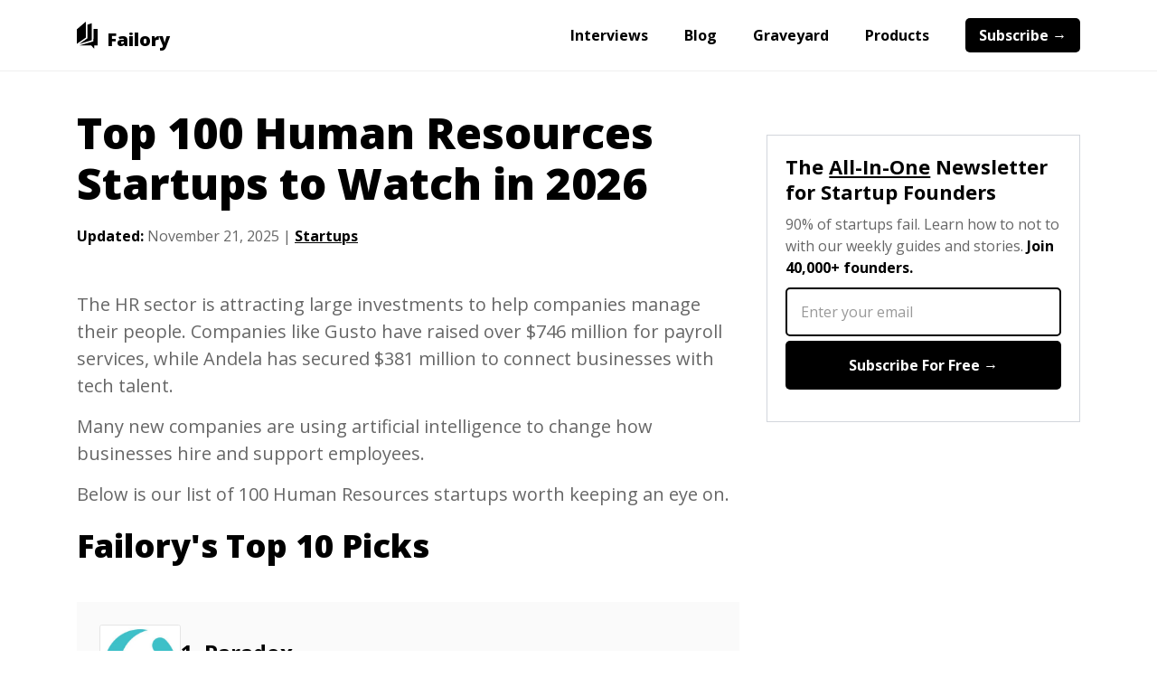

--- FILE ---
content_type: text/html
request_url: https://www.failory.com/startups/human-resources
body_size: 24545
content:
<!DOCTYPE html><!-- Last Published: Tue Nov 25 2025 12:47:47 GMT+0000 (Coordinated Universal Time) --><html data-wf-domain="www.failory.com" data-wf-page="60fb2741bd04782b495dbd7d" data-wf-site="5fada95bd7a18db677087e20" lang="en" data-wf-collection="60fb2741bd04787f525dbdcc" data-wf-item-slug="human-resources"><head><meta charset="utf-8"/><title>Top 100 Human Resources Startups to Watch in 2026</title><meta content="Explore 100 leading Human Resources startups, including innovators like Paradox and Gusto. We analyze their funding, growth, and impact on the industry." name="description"/><meta content="Top 100 Human Resources Startups to Watch in 2026" property="og:title"/><meta content="Explore 100 leading Human Resources startups, including innovators like Paradox and Gusto. We analyze their funding, growth, and impact on the industry." property="og:description"/><meta content="https://cdn.prod.website-files.com/5fadb14c46b287ad224b60b9/6911c9844f11d30992575d36_airtable-5d3f59467d5344e37444c79d841c0508-tbn1t2xc.jpeg" property="og:image"/><meta content="Top 100 Human Resources Startups to Watch in 2026" property="twitter:title"/><meta content="Explore 100 leading Human Resources startups, including innovators like Paradox and Gusto. We analyze their funding, growth, and impact on the industry." property="twitter:description"/><meta content="https://cdn.prod.website-files.com/5fadb14c46b287ad224b60b9/6911c9844f11d30992575d36_airtable-5d3f59467d5344e37444c79d841c0508-tbn1t2xc.jpeg" property="twitter:image"/><meta property="og:type" content="website"/><meta content="summary_large_image" name="twitter:card"/><meta content="width=device-width, initial-scale=1" name="viewport"/><link href="https://cdn.prod.website-files.com/5fada95bd7a18db677087e20/css/failory-v3.webflow.shared.7d1950bdd.min.css" rel="stylesheet" type="text/css"/><link href="https://fonts.googleapis.com" rel="preconnect"/><link href="https://fonts.gstatic.com" rel="preconnect" crossorigin="anonymous"/><script src="https://ajax.googleapis.com/ajax/libs/webfont/1.6.26/webfont.js" type="text/javascript"></script><script type="text/javascript">WebFont.load({  google: {    families: ["Open Sans:300,300italic,400,400italic,600,600italic,700,700italic,800,800italic"]  }});</script><script type="text/javascript">!function(o,c){var n=c.documentElement,t=" w-mod-";n.className+=t+"js",("ontouchstart"in o||o.DocumentTouch&&c instanceof DocumentTouch)&&(n.className+=t+"touch")}(window,document);</script><link href="https://cdn.prod.website-files.com/5fada95bd7a18db677087e20/603ac23ad9a3b51363df64e6_favicon-32x32.png" rel="shortcut icon" type="image/x-icon"/><link href="https://cdn.prod.website-files.com/5fada95bd7a18db677087e20/6035e47d2bc7e665ba909079_Failory%20Icon.png" rel="apple-touch-icon"/><script async="" src="https://www.googletagmanager.com/gtag/js?id=UA-103157343-1"></script><script type="text/javascript">window.dataLayer = window.dataLayer || [];function gtag(){dataLayer.push(arguments);}gtag('js', new Date());gtag('config', 'UA-103157343-1', {'anonymize_ip': false});</script><script async="" src="https://www.googletagmanager.com/gtag/js?id=G-15KFP0BPSH"></script><script type="text/javascript">window.dataLayer = window.dataLayer || [];function gtag(){dataLayer.push(arguments);}gtag('js', new Date());gtag('set', 'developer_id.dZGVlNj', true);gtag('config', 'G-15KFP0BPSH');</script><script type="text/javascript">!function(f,b,e,v,n,t,s){if(f.fbq)return;n=f.fbq=function(){n.callMethod?n.callMethod.apply(n,arguments):n.queue.push(arguments)};if(!f._fbq)f._fbq=n;n.push=n;n.loaded=!0;n.version='2.0';n.agent='plwebflow';n.queue=[];t=b.createElement(e);t.async=!0;t.src=v;s=b.getElementsByTagName(e)[0];s.parentNode.insertBefore(t,s)}(window,document,'script','https://connect.facebook.net/en_US/fbevents.js');fbq('init', '3778036759141432');fbq('track', 'PageView');</script><!-- Google Tag Manager -->
<script>(function(w,d,s,l,i){w[l]=w[l]||[];w[l].push({'gtm.start':
new Date().getTime(),event:'gtm.js'});var f=d.getElementsByTagName(s)[0],
j=d.createElement(s),dl=l!='dataLayer'?'&l='+l:'';j.async=true;j.src=
'https://www.googletagmanager.com/gtm.js?id='+i+dl;f.parentNode.insertBefore(j,f);
})(window,document,'script','dataLayer','GTM-K4M9XZF');</script>
<!-- End Google Tag Manager --><link rel="canonical" href="https://www.failory.com/startups/human-resources">

<script type="application/ld+json">
{
  "@context": "https://schema.org",
  "@type": "BlogPosting",
  "mainEntityOfPage": {
    "@type": "WebPage",
    "@id": "https://www.failory.com/startups/human-resources"
  },
  "headline": "Top 100 Human Resources Startups to Watch in 2026",
  "description": "Explore 100 leading Human Resources startups, including innovators like Paradox and Gusto. We analyze their funding, growth, and impact on the industry.",
  "image": "https://cdn.prod.website-files.com/5fadb14c46b287ad224b60b9/623f64aac16fe51612c957f2_HlhnmYa.png",  
  "author": {
    "@type": "Organization",
    "name": "Failory"
  },  
  "publisher": {
    "@type": "Organization",
    "name": "Failory",
    "logo": {
      "@type": "ImageObject",
      "url": "https://cdn.prod.website-files.com/5fada95bd7a18db677087e20/6035e47d2bc7e665ba909079_Failory%20Icon.png"
    }
  },
  "datePublished": "Nov 21, 2025",
  "dateModified": "Nov 21, 2025"
}
</script>
<style>
  .failory-table-wrapper {
    width: 100%;
    border: 1px solid #E5E5E5;
    border-radius: 5px;
    overflow-x: auto;
    background: #fff;
  }

  .failory-table {
    width: 100%;
    border-collapse: separate;
    border-spacing: 0;
    table-layout: auto;
    color: #000000;
  }

  /* header */
  .failory-table thead th {
    padding: 8px 16px;
    font-weight: 700;
    font-size: 10px;
    text-transform: uppercase;
    letter-spacing: 0.04em;
    border-bottom: 1px solid #E5E5E5;
    text-align: left;
    color: #000000;
  }

  /* rows */
  .failory-table tbody tr {
    transition: background-color 120ms ease;
  }

  .failory-table tbody tr:nth-child(even) {
    background: #F5F5F5;
  }

  .failory-table tbody tr:hover {
    background: #fafafa;
  }

  /* cells */
  .failory-table td {
    padding: 8px 16px;
    vertical-align: middle;
    line-height: 20px;
    color: #000000;
    border-bottom: 1px solid #E5E5E5;
    white-space: nowrap;
  }

  /* startup cell */
  .failory-table .logo-startup {
    display: flex;
    align-items: center;
    gap: 10px;
  }

  .failory-table .logo-startup img {
    width: 24px;
    height: 24px;
    object-fit: contain;
    border: 0.3px solid #E5E5E5;
    border-radius: 1px;
    flex-shrink: 0;
  }

  .failory-table .startup-name {
    font-weight: 700;
    font-size: 14px;
    color: #000000;
    text-decoration: none;
    min-width: 150px;
    max-width: 150px; /* adjust as needed */
    white-space: nowrap;
    overflow: hidden;
    text-overflow: ellipsis;
    vertical-align: middle;
  }

  .failory-table .startup-name:hover {
    text-decoration: underline;
  }

  .failory-table .industry,
  .failory-table .year,
  .failory-table .amount,
  .failory-table .round,
  .failory-table .valuation {
    font-size: 12px;
    color: #000000;
  }
  .failory-table tr:last-child td {
  	border-bottom: none;
	}
  .failory-table.hide-header thead {
    /*display: table-header-group; /* keeps column widths intact */
    visibility: collapse; /* hides it visually without removing it from layout */
    height: 0;
    line-height: 0;
    padding: 0;
    margin: 0;
  }


@media (max-width: 700px) {
  .failory-table-wrapper {
    overflow-x: hidden;
    background: transparent;
    border: 0px;
  }

  .failory-table thead {
    display: none;
  }

  .failory-table,
  .failory-table tbody {
    width: 100%;
    display: block;
  }

  /* Each row as a card */
  .failory-table tbody tr {
    display: block;
    background: #ffffff;
    border: 1px solid #E5E5E5; /* card border */
    border-radius: 6px;
    margin-bottom: 12px;
  }

  .failory-table tbody tr:nth-child(even) {
    background: #ffffff;
  }

  .failory-table td {
    display: flex;
    justify-content: space-between;
    align-items: center;
    padding: 10px 12px; /* keep only vertical padding */
    border-bottom: 1px solid #E5E5E5;
    line-height: 1.2;
  }

  /* LOGO + NAME: aligned left */
  .failory-table td:first-child {
    justify-content: flex-start;
    gap: 10px;
    padding-bottom: 8px;
  }

  .failory-table .logo-startup {
    display: flex;
    align-items: center;
    gap: 10px;
  }

  .failory-table .logo-startup img {
    width: 24px;
    height: 24px;
    object-fit: contain;
    border: 0.3px solid #E5E5E5;
    border-radius: 1px;
    flex-shrink: 0;
  }

  .failory-table .startup-name {
    font-weight: 700;
    font-size: 14px;
    color: #000000;
    text-decoration: none;
    max-width: 90%; /* adjust as needed */
  }

  .failory-table td:nth-child(2)::before {
    content: "Main Industry";
    display: block;
    font-size: 10px;
    text-transform: uppercase;
    letter-spacing: 0.04em;
    font-weight: 700;
    color: #000000;
    margin-right: 8px;
  }
  .failory-table.industry-mode td:nth-child(2)::before {
  	content: "Country";
    display: block;
    font-size: 10px;
    text-transform: uppercase;
    letter-spacing: 0.04em;
    font-weight: 700;
    color: #000000;
    margin-right: 8px;
	}
  
  /* YEAR */
  .failory-table td:nth-child(3)::before {
    content: "Year founded";
    display: block;
    font-size: 10px;
    text-transform: uppercase;
    letter-spacing: 0.04em;
    font-weight: 700;
    color: #000000;
    margin-right: 8px;
  }

  /* Year Founded with gray background */
  .failory-table td:nth-child(2) {
    background: #F5F5F5;
  }

  .failory-table td:nth-child(4)::before {
    content: "Amount raised";
    display: block;
    font-size: 10px;
    text-transform: uppercase;
    letter-spacing: 0.04em;
    font-weight: 700;
    color: #000000;
    margin-bottom: 2px;
  }

  /* ROUND */
  .failory-table td:nth-child(5)::before {
    content: "Last funding round";
    display: block;
    font-size: 10px;
    text-transform: uppercase;
    letter-spacing: 0.04em;
    font-weight: 700;
    color: #000000;
    margin-bottom: 2px;
  }
    .failory-table.unicorns td:nth-child(5)::before {
    content: "Valuation";
    display: block;
    font-size: 10px;
    text-transform: uppercase;
    letter-spacing: 0.04em;
    font-weight: 700;
    color: #000000;
    margin-bottom: 2px;
  }
    .failory-table td:nth-child(4) {
    background: #F5F5F5;
  }

  /* Value text for label/value rows */
  .failory-table td:nth-child(2),
  .failory-table td:nth-child(3),
  .failory-table td:nth-child(4),
  .failory-table td:nth-child(5) {
    font-size: 12px;
    font-weight: 400;
    color: #000000;
  }
  .failory-table td:last-child {
    border-bottom: none
  }
  .failory-table tr:last-child td {
  	border-bottom: 1px solid #E5E5E5;
	}
  .failory-table tr:last-child td:last-child {
  	border-bottom: none;
	}
}

.info-table {
  width: 100%;
  border-collapse: collapse;
  border-spacing: 0;
  font-size: 14px;
  color: #000000;
  margin-top: 10px;
  table-layout: fixed;
}

/* keep rows visually separated with a subtle divider */
.info-table tr {
  border-bottom: 1px solid #EAEAEA;
}

/* cell padding and baseline typography */
.info-table td {
  padding: 14px 0px;
  vertical-align: top;
  line-height: 20px;
}

/* label column styling */
.info-table .label {
  width: 180px;          /* preferred label column width */
  max-width: 40%;        /* prevent labels from taking too much space on wide screens */
  font-weight: 700;
  font-size: 14px;
  color: #000000;
  text-align: left;
  white-space: nowrap;   /* keeps short labels on one line */
  padding-right: 20px;
}

/* value column styling */
.info-table .value {
  color: #000000;
  font-weight: 400;
  font-size: 14px;
  text-align: left;
  word-break: break-word;
  width: auto;
}

/* subtle spacing for long multi-line values like lists */
.info-table .value .muted-list {
  display: block;
  margin-top: 6px;
  color: #475569;
  font-size: 13px;
  line-height: 18px;
}

/* remove divider on last row to match the visual sample */
.info-table tr:last-child {
  border-bottom: 0;
}

/* small screens: allow labels to wrap and stack if needed */
@media (max-width: 520px) {
  .info-table {
    font-size: 13px;
  }

  .info-table .label {
    display: block;
    width: 100%;
    white-space: nowrap;
    padding-top: 10px;
    padding-bottom: 0px;
  }

  .info-table td {
    display: block;
    padding: 5px 0px 10px 0px;
  }

  .info-table tr { border-bottom: 1px solid #eee; padding-bottom: 0; }
}

.failory-card {
  display: flex;
  align-items: flex-start; /* match Figma's align-items */
  gap: 16px; /* match Figma gap */
  flex-wrap: wrap; /* allows responsiveness */
  margin-bottom: 20px;
}

.failory-card img {
  width: 90px;
  height: 90px;
  max-width: 90px;
  max-height: 90px;
  object-fit: cover;
  border-radius: 2.54px;
  border: 0.76px solid #E5E5E5;
}

.failory-card-content {
  display: flex;
  flex-direction: column;
  gap: 7px; /* Figma inner gap */
  flex: 1; /* takes available space */
  min-width: 0; /* ensures text can shrink */
}

.failory-card-title {
  font-family: 'Open Sans', sans-serif;
  font-weight: 700;
  font-size: 1.5rem; /* 24px equivalent */
  line-height: 1.375rem; /* 33px / 24px */
  display: block;
  color: #000000;
  word-break: break-word; /* prevent overflow */
  text-decoration: none; /* remove underline from <a> */
}

.failory-card-title a {
  text-decoration: none; /* remove underline */
  color: inherit;         /* inherit color from h3 */
  display: inline;  /* optional, useful for flex alignment */
}

.failory-card-title a:hover {
  text-decoration: underline;
}

.failory-badges {
  display: flex;
  flex-wrap: wrap;
  gap: 8px; /* Figma inner gap for badge row */
}

.failory-badge {
  display: flex;
  justify-content: center;
  align-items: center;
  padding: 0px 6px;
  border: 1px solid #E5E5E5;
  border-radius: 2px;
  font-family: 'Open Sans', sans-serif;
  font-weight: 700;
  font-size: 12px;
  color: #404040;
  text-decoration: none; /* remove underline from <a> */
  transition: background-color 0.2s;
  line-height: 1rem;
}

.failory-badge:hover {
  background-color: #f0f0f0;    /* subtle background change */
}
@media (max-width: 640px) {
  .tools-div-block.listicle-cards {
    align-items: center;
    text-align: center;    
  }
  .failory-card {
    flex-direction: column;
    align-items: center;
    gap: 0px;
  }

  .failory-card img {
    width: 72px;
    height: 72px;
    max-width: 72px;
    max-height: 72px;
    border-radius: 4px;
    flex: 0 0 auto;
  }

  .failory-card-content {
    width: 100%;
    display: flex;
    text-align: center;
    gap: 10px;
  }

  /* let text wrap naturally when stacked */
  .failory-card-content > * {
    white-space: normal;
    word-break: break-word;
  }
  .failory-badges {
    justify-content: center; /* center the badge row */
    align-items: center;
	}
  .failory-card-title {
    text-align: center;
  }
}
  </style></head><body class="body raptive-ads"><div data-collapse="small" data-animation="over-right" data-duration="600" data-easing="ease" data-easing2="ease" role="banner" class="navbar w-nav"><div class="navbar-container w-container"><div class="navbar-inner-div"><a href="/" class="brand-link w-nav-brand"><img src="https://cdn.prod.website-files.com/5fada95bd7a18db677087e20/5fadac49e1bcf69f59252386_failory-black-icon.svg" loading="eager" height="30" width="22.8" alt="Failory&#x27;s logo" class="logo"/><div class="brand-name">Failory</div></a><nav role="navigation" class="nav-menu w-nav-menu"><a href="/interviews" class="nav-link w-nav-link">Interviews</a><a href="/blog" class="nav-link w-nav-link">Blog</a><a href="/graveyard" class="nav-link w-nav-link">Graveyard</a><a href="/products" class="nav-link w-nav-link">Products</a><a href="/subscribe" class="nav-link subscribe w-nav-link">Subscribe →</a></nav><div class="menu-button w-nav-button"><div class="menu-icon w-icon-nav-menu"></div></div></div></div></div><div class="w-condition-invisible"><div class="lead-magnet-section"><div class="content-container blog w-container"><div class="lead-magnet-columns w-row"><div class="lead-magnet-text-column w-col w-col-9"><div class="content-h2 lead-magnet">Download Our List of The Top 100 Accelerators &amp; Incubators</div><p class="content-paragraph lead-magnet">This free sheet contains 100 accelerators and incubators you can apply to today, along with information about the industries they generally invest in.</p><div class="w-form"><form method="get" name="email-form" data-name="Email Form" class="newsletter-form" data-wf-page-id="60fb2741bd04782b495dbd7d" data-wf-element-id="4bfe33a2-1533-e3f2-c6ce-12dd1b80c31e"><input class="form-text-field-white w-input" maxlength="256" name="Email" data-name="Email" placeholder="Enter your email" type="email" id="Email" required=""/><input type="submit" data-wait="Please wait..." class="form-button-white w-button" value="Get the Sheet →"/><div class="w-embed"><input type="hidden" id="lead-magnet" name="lead-magnet" data-name="lead-magnet" value="accelerators"></div></form><div class="w-form-done"><div>Thank you! Your submission has been received!</div></div><div class="w-form-fail"><div>Oops! Something went wrong while submitting the form.</div></div></div></div><div class="_0-padding-mobile w-col w-col-3"><div class="lead-magnet-image-top-bar w-embed"><img src="https://imagedelivery.net/4PxKSR2GXH8Gg4Ao_c3AAA/91d145d0-7b5a-416a-5479-d220f0212f00/public" alt="100 Accelerators & Incubators" style="width:100%; height:auto;"></div></div></div></div></div></div><div class="w-condition-invisible"><div class="lead-magnet-section"><div class="content-container blog w-container"><div class="lead-magnet-columns w-row"><div class="lead-magnet-text-column w-col w-col-9"><div class="content-h2 lead-magnet">Download The List of the 100 Highest-Valued Unicorns</div><p class="content-paragraph lead-magnet">This free sheet contains all the information about the top 100 unicorns, including their valuation, HQ&#x27;s location, founded year, name of founders, funding amount and number of employees.</p><div class="w-form"><form method="get" name="email-form" data-name="Email Form" class="newsletter-form" data-wf-page-id="60fb2741bd04782b495dbd7d" data-wf-element-id="a60a6aa3-acc7-8c4b-a39d-9a456c088cc4"><input class="form-text-field-white w-input" maxlength="256" name="Email" data-name="Email" placeholder="Enter your email" type="email" id="Email" required=""/><input type="submit" data-wait="Please wait..." class="form-button-white w-button" value="Get the Sheet →"/><div class="w-embed"><input type="hidden" id="lead-magnet" name="lead-magnet" data-name="lead-magnet" value="unicorns"></div></form><div class="w-form-done"><div>Thank you! Your submission has been received!</div></div><div class="w-form-fail"><div>Oops! Something went wrong while submitting the form.</div></div></div></div><div class="_0-padding-mobile w-col w-col-3"><div class="lead-magnet-image-top-bar w-embed"><img src="https://imagedelivery.net/4PxKSR2GXH8Gg4Ao_c3AAA/75ba1287-52e2-4087-8d1d-bbe512f2a200/public" alt="100 Top Unicorns" style="width:100%; height:auto;"></div></div></div></div></div></div><div class="w-condition-invisible"><div class="lead-magnet-section"><div class="content-container blog w-container"><div class="lead-magnet-columns w-row"><div class="lead-magnet-text-column w-col w-col-9"><div class="content-h2 lead-magnet">Get Free Access to The Founder&#x27;s Handbook</div><p class="content-paragraph lead-magnet">This free Notion document contains the best 100+ resources you need for building a successful startup, divided in 4 categories: Fundraising, People, Product, and Growth.</p><div class="form-block popup w-form"><form method="get" name="email-form" data-name="Email Form" class="newsletter-form popup" data-wf-page-id="60fb2741bd04782b495dbd7d" data-wf-element-id="8fb7c4c8-eee9-ae54-9769-40422aa4a339"><input class="form-text-field-white popup w-input" maxlength="256" name="Email" data-name="Email" placeholder="Enter your best email" type="email" id="Email-Founders-Handbook" required=""/><input type="submit" data-wait="Please wait..." class="form-button-white w-button" value="Get the Handbook for Free →"/><div class="w-embed"><input type="hidden" id="lead-magnet" name="lead-magnet" data-name="lead-magnet" value="handbook"></div></form><div class="w-form-done"><div>Thank you! Your submission has been received!</div></div><div class="w-form-fail"><div>Oops! Something went wrong while submitting the form.</div></div></div></div><div class="_0-padding-mobile w-col w-col-3"><div class="lead-magnet-image-top-bar w-embed"><img src="https://imagedelivery.net/4PxKSR2GXH8Gg4Ao_c3AAA/8956f597-8dc8-479d-1701-1e44dd324a00/public" alt="The Founder's Handbook" style="width:100%; height:auto;"></div></div></div></div></div></div><div><div data-w-id="5344da10-f095-c66c-f348-52b9a2dca5b8" class="content-container blog w-container"><div class="columns w-row"><div class="_0-padding-mobile w-col w-col-8 w-col-stack"><div id="content"><h1 class="content-h1 new">Top 100 Human Resources Startups to Watch in 2026</h1><div class="blog-top-inner-div new"><div class="blog-post-data"><strong>Updated: </strong></div><div class="blog-post-data">November 21, 2025</div><div class="blog-post-data"> | </div><a href="/unicorns" class="blog-post-data link w-condition-invisible">Unicorns</a><a href="/startups" class="blog-post-data link">Startups</a><a href="/failures" class="blog-post-data link w-condition-invisible">Failed Startups</a><a href="/accelerators-incubators" class="blog-post-data link w-condition-invisible">Accelerators &amp; Incubators</a></div><div class="hidden-computer-only"><div class="blog-column-brand"><div class="ad-div-block-logo"><img src="https://cdn.prod.website-files.com/5fada95bd7a18db677087e20/5fadac49e1bcf69f59252386_failory-black-icon.svg" loading="lazy" height="25" alt="Failory&#x27;s logo" class="column-ad-image"/><p class="pre-content-ad-tag column">Ad</p></div><p class="in-content-ad-text column">Description</p><a href="/" class="column-ad-button w-button">CTA</a></div></div><article id="failed-startup-text" class="content-rich-text w-richtext"><p>The HR sector is attracting large investments to help companies manage their people. Companies like Gusto have raised over $746 million for payroll services, while Andela has secured $381 million to connect businesses with tech talent.</p><p>Many new companies are using artificial intelligence to change how businesses hire and support employees.</p><p>Below is our list of 100 Human Resources startups worth keeping an eye on.</p><h2>Failory&#x27;s Top 10 Picks</h2></article><div class="lead-magnet-columns resources blog w-condition-invisible w-row"><div class="_0-padding-mobile w-col w-col-4"><div class="lead-magnet-image w-embed"><img src="https://imagedelivery.net/4PxKSR2GXH8Gg4Ao_c3AAA/6d4bbba7-3b88-4c16-88bd-a9651897c900/public" alt="Fundraising OS" style="width:100%; height:auto;"></div></div><div class="lead-magnet-text-column w-col w-col-8"><div class="price-text-block-resources">Tool</div><div class="content-h2 lead-magnet resouces">Fundraising OS</div><p class="content-paragraph">Everything you need to raise funding for your startup, including 3,500+ investors, 7 tools, 18 templates and 3 learning resources.</p><a href="https://newsletter.failory.com/c/fundraising-os" target="_blank" class="resources-button w-button">Buy It For $97 <span class="strikethrough-text-span">$297</span> →</a></div></div><div class="lead-magnet-columns resources blog w-condition-invisible w-row"><div class="_0-padding-mobile w-col w-col-4"><div class="lead-magnet-image w-embed"><img src="https://imagedelivery.net/4PxKSR2GXH8Gg4Ao_c3AAA/fe750a59-4d28-4863-c40d-f6acb81b7900/public" alt="Accelerators & Incubators List" style="width:100%; height:auto;"></div></div><div class="lead-magnet-text-column w-col w-col-8"><div class="price-text-block-resources">Sheet</div><div class="content-h2 lead-magnet resouces">2,189 Accelerators &amp; Incubators</div><p class="content-paragraph">Information about the industries, countries, and cities they generally invest in.</p><a href="/accelerators-incubators-list" class="resources-button w-button">Get the Sheet for $50</a></div></div><div class="lead-magnet-columns resources blog w-condition-invisible w-row"><div class="_0-padding-mobile w-col w-col-4"><div class="lead-magnet-image w-embed"><img src="https://imagedelivery.net/4PxKSR2GXH8Gg4Ao_c3AAA/08c56a0d-aac1-4cad-a170-dd3f4c686c00/public" alt="Complete Unicorns List" style="width:100%; height:auto;"></div></div><div class="lead-magnet-text-column w-col w-col-8"><div class="price-text-block-resources">Sheet</div><div class="content-h2 lead-magnet resouces">1,600+ Unicorns</div><p class="content-paragraph">Information about their valuation, HQ&#x27;s location, founded year, name of founders, funding amount and number of employees.</p><a href="/unicorns-list" class="resources-button w-button">Get the Sheet for $50</a></div></div><div class="lead-magnet-columns resources blog w-condition-invisible w-row"><div class="_0-padding-mobile w-col w-col-4"><div class="lead-magnet-image w-embed"><img src="https://imagedelivery.net/4PxKSR2GXH8Gg4Ao_c3AAA/208067e8-464b-4ad0-542f-25a795144c00/public" alt="BioTech & Health Investors" style="width:100%; height:auto;"></div></div><div class="lead-magnet-text-column w-col w-col-8"><div class="price-text-block-resources">Sheet</div><div class="content-h2 lead-magnet resouces">250 BioTech &amp; Health Investors</div><p class="content-paragraph">List of startup investors in the BioTech, Health, and Medicine industries, along with their Twitter, LinkedIn, and email addresses.</p><a href="/biotech-health-investors" class="resources-button w-button">Get the Sheet for $50</a></div></div><div class="lead-magnet-columns resources blog w-condition-invisible w-row"><div class="_0-padding-mobile w-col w-col-4"><div class="lead-magnet-image w-embed"><img src="https://imagedelivery.net/4PxKSR2GXH8Gg4Ao_c3AAA/90d17846-a395-43c3-1a8d-a3ec09b19d00/public" alt="AI Investors" style="width:100%; height:auto;"></div></div><div class="lead-magnet-text-column w-col w-col-8"><div class="price-text-block-resources">Sheet</div><div class="content-h2 lead-magnet resouces">250 AI Investors</div><p class="content-paragraph">List of 250 startup investors in the AI and Machine Learning industries, along with their Twitter, LinkedIn, and email addresses.</p><a href="/ai-investors" class="resources-button w-button">Get the Sheet for $50</a></div></div><div class="lead-magnet-columns resources blog w-condition-invisible w-row"><div class="_0-padding-mobile w-col w-col-4"><div class="lead-magnet-image w-embed"><img src="https://imagedelivery.net/4PxKSR2GXH8Gg4Ao_c3AAA/8f4bdd37-e6c2-40c2-e78b-5211d846c800/public" alt="FinTech Investors" style="width:100%; height:auto;"></div></div><div class="lead-magnet-text-column w-col w-col-8"><div class="price-text-block-resources">Sheet</div><div class="content-h2 lead-magnet resouces">250 Fintech Investors</div><p class="content-paragraph">List of 250 startup investors in the FinTech and Finance industries, along with their Twitter, LinkedIn, and email addresses.</p><a href="/fintech-investors" class="resources-button w-button">Get the Sheet for $50</a></div></div><div class="w-condition-invisible"><article id="failed-startup-text" class="content-rich-text w-dyn-bind-empty w-richtext"></article><div class="hidden-computer-only"><div class="newsletter-sidebar-div"><div class="newsletter-subscribe-card"><div class="newsletter-title-blue">The <span class="underlined">All-In-One</span> Newsletter for Startup Founders</div><p class="newsletter-description-blue newsletter">90% of startups fail. Learn how to not to with our weekly guides and stories. <strong>Join 40,000+ founders.</strong></p><div class="w-form"><form method="get" name="email-form" data-name="Email Form" class="newsletter-form-small" data-wf-page-id="60fb2741bd04782b495dbd7d" data-wf-element-id="c84a2b28-4d11-d462-e3e0-a2e3fd0cfac9"><input class="form-text-field-white-small w-input" maxlength="256" name="Email" data-name="Email" placeholder="Enter your email" type="email" id="Email" required=""/><input type="submit" data-wait="Please wait..." class="form-button-white-small w-button" value="Subscribe For Free →"/></form><div class="w-form-done"><div>Thank you! Your submission has been received!</div></div><div class="w-form-fail"><div>Oops! Something went wrong while submitting the form.</div></div></div></div></div></div><article id="failed-startup-text" class="content-rich-text w-dyn-bind-empty w-richtext"></article><article id="failed-startup-text" class="content-rich-text w-dyn-bind-empty w-richtext"></article></div><div class="w-condition-invisible"><div class="w-dyn-list"><div class="hidden w-dyn-empty"><div>No items found.</div></div></div></div><div class="w-condition-invisible"><div class="w-dyn-list"><div class="hidden w-dyn-empty"><div>No items found.</div></div></div></div><div id="sub-category" class="hidden">Industry</div><div class="listicle-cards-div"><div class="tools-div-block listicle-cards w-richtext"><div class="w-embed"><div class='failory-card'><img src='https://imagedelivery.net/4PxKSR2GXH8Gg4Ao_c3AAA/16eb913d-0d6b-4a04-5f47-ff7ad472da00/public' alt='Paradox Logo'> <div class='failory-card-content'><h3 class='failory-card-title'>1. <a href='https://www.paradox.ai/?ref=failory' target='_blank'>Paradox</a></h3> <div class='failory-badges'><a href='https://www.failory.com/startups/artificial-intelligence' class='failory-badge'>AI</a> <a href='https://www.failory.com/startups/human-resources' class='failory-badge'>Human Resources</a> <a href='https://www.failory.com/startups/machine-learning' class='failory-badge'>ML</a> <a href='https://www.failory.com/startups/recruiting' class='failory-badge'>Recruiting</a> </div></div></div></div><p>Paradox develops conversational AI software that helps companies automate their recruiting processes, from capturing candidates to screening and scheduling. Their assistant handles candidate questions and streamlines communication to create a faster, more engaging hiring experience.</p><div class="w-embed"><table class='info-table' role='table' aria-label='Company details'><tbody><tr><td class='label'>Headquarters</td><td class='value'>Scottsdale, Arizona, United States</td> </tr><tr><td class='label'>Year Founded</td><td class='value'>2016</td> </tr><tr><td class='label'>Founders</td><td class='value'>Aaron Matos </td></tr><tr><td class='label'>Funding Amount</td><td class='value'>$253.3M</td> </tr><tr><td class='label'>Startup Size</td><td class='value'>Large Team (251-1,000)</td> </tr><tr><td class='label'>Last Funding Status</td><td class='value'>Series C</td> </tr><tr><td class='label'>Top Investors</td><td class='value'>Sapphire Ventures, Thoma Bravo, Workday Ventures, Geodesic Capital, SAP.iO </td></tr></tbody></table></div></div><div class="tools-div-block listicle-cards w-richtext"><div class="w-embed"><div class='failory-card'><img src='https://imagedelivery.net/4PxKSR2GXH8Gg4Ao_c3AAA/e5520d67-60b1-47f0-733a-6808fbb22600/public' alt='Ethena Logo'> <div class='failory-card-content'><h3 class='failory-card-title'>2. <a href='https://www.goethena.com/?ref=failory' target='_blank'>Ethena</a></h3> <div class='failory-badges'><a href='https://www.failory.com/startups/compliance' class='failory-badge'>Compliance</a> <a href='https://www.failory.com/startups/e-learning' class='failory-badge'>E-Learning</a> <a href='https://www.failory.com/startups/human-resources' class='failory-badge'>Human Resources</a> <a href='https://www.failory.com/startups/saas' class='failory-badge'>SaaS</a> </div></div></div></div><p>Ethena built a modern compliance training platform to replace outdated and ineffective corporate training. Their software delivers engaging, bite-sized lessons on topics ranging from harassment prevention to anti-bribery.</p><div class="w-embed"><table class='info-table' role='table' aria-label='Company details'><tbody><tr><td class='label'>Headquarters</td><td class='value'>New York, New York, United States</td> </tr><tr><td class='label'>Year Founded</td><td class='value'>2019</td> </tr><tr><td class='label'>Founders</td><td class='value'>Anne Solmssen, Roxanne Bras Petraeus </td></tr><tr><td class='label'>Funding Amount</td><td class='value'>$50.4M</td> </tr><tr><td class='label'>Startup Size</td><td class='value'>Mid-Size Team (51-250)</td> </tr><tr><td class='label'>Last Funding Status</td><td class='value'>Series B</td> </tr><tr><td class='label'>Top Investors</td><td class='value'>Alumni Ventures, Village Global, Neo, January Ventures, Felicis </td></tr></tbody></table></div></div><div class="tools-div-block listicle-cards w-richtext"><div class="w-embed"><div class='failory-card'><img src='https://imagedelivery.net/4PxKSR2GXH8Gg4Ao_c3AAA/a01d3ea9-c7ad-45d7-23d6-148ae16b7b00/public' alt='Rezolve AI Logo'> <div class='failory-card-content'><h3 class='failory-card-title'>3. <a href='https://www.rezolve.ai/?ref=failory' target='_blank'>Rezolve AI</a></h3> <div class='failory-badges'><a href='https://www.failory.com/startups/artificial-intelligence' class='failory-badge'>AI</a> <a class='failory-badge'>Computer</a> <a href='https://www.failory.com/startups/human-resources' class='failory-badge'>Human Resources</a> <a href='https://www.failory.com/startups/machine-learning' class='failory-badge'>ML</a> <a href='https://www.failory.com/startups/software' class='failory-badge'>Software</a> </div></div></div></div><p>Rezolve AI offers an AI-powered service desk that integrates with communication tools like Microsoft Teams and Slack. The platform provides automated, conversational support to employees, resolving common IT and HR issues without human intervention.</p><div class="w-embed"><table class='info-table' role='table' aria-label='Company details'><tbody><tr><td class='label'>Headquarters</td><td class='value'>Dublin, California, United States</td> </tr><tr><td class='label'>Year Founded</td><td class='value'>2017</td> </tr><tr><td class='label'>Founders</td><td class='value'>Manish Sharma, Saurabh Kumar, Udaya Bhaskar Reddy </td></tr><tr><td class='label'>Funding Amount</td><td class='value'>$22.5M</td> </tr><tr><td class='label'>Startup Size</td><td class='value'>Mid-Size Team (51-250)</td> </tr><tr><td class='label'>Last Funding Status</td><td class='value'>Series A</td> </tr><tr><td class='label'>Top Investors</td><td class='value'>Venture Catalysts, 100Unicorns, Pentathlon Ventures, Exfinity Venture Partners, Tri-Valley Ventures </td></tr></tbody></table></div></div><div class="tools-div-block listicle-cards w-richtext"><div class="w-embed"><div class='failory-card'><img src='https://imagedelivery.net/4PxKSR2GXH8Gg4Ao_c3AAA/5e9925c1-2981-4bff-85df-d882c8ff9c00/public' alt='Andela Logo'> <div class='failory-card-content'><h3 class='failory-card-title'>4. <a href='https://andela.com/?ref=failory' target='_blank'>Andela</a></h3> <div class='failory-badges'><a href='https://www.failory.com/startups/b2b' class='failory-badge'>B2B</a> <a href='https://www.failory.com/startups/consulting' class='failory-badge'>Consulting</a> <a href='https://www.failory.com/startups/human-resources' class='failory-badge'>Human Resources</a> <a href='https://www.failory.com/startups/software' class='failory-badge'>Software</a> </div></div></div></div><p>Andela runs a global talent platform that connects companies with vetted, remote engineers. They specialize in sourcing technical experts from emerging markets, enabling businesses to build high-performing, distributed teams.</p><div class="w-embed"><table class='info-table' role='table' aria-label='Company details'><tbody><tr><td class='label'>Headquarters</td><td class='value'>New York, New York, United States</td> </tr><tr><td class='label'>Year Founded</td><td class='value'>2014</td> </tr><tr><td class='label'>Founders</td><td class='value'>Brice Steven Nkengsa, Christina Sass, Ian Carnevale, Iyinoluwa Aboyeji, Jeremy Johnson, Nadayar Enegesi </td></tr><tr><td class='label'>Funding Amount</td><td class='value'>$381M</td> </tr><tr><td class='label'>Startup Size</td><td class='value'>Large Team (251-1,000)</td> </tr><tr><td class='label'>Last Funding Status</td><td class='value'>Series E</td> </tr><tr><td class='label'>Top Investors</td><td class='value'>International Finance Corporation, Founder Collective, Salesforce Ventures, Serena Ventures, Spark Capital </td></tr></tbody></table></div></div><div class="tools-div-block listicle-cards w-richtext"><div class="w-embed"><div class='failory-card'><img src='https://imagedelivery.net/4PxKSR2GXH8Gg4Ao_c3AAA/99efb723-1e7e-4c57-b256-7cab753bb600/public' alt='micro1 Logo'> <div class='failory-card-content'><h3 class='failory-card-title'>5. <a href='https://www.micro1.ai/?ref=failory' target='_blank'>micro1</a></h3> <div class='failory-badges'><a href='https://www.failory.com/startups/artificial-intelligence' class='failory-badge'>AI</a> <a href='https://www.failory.com/startups/consulting' class='failory-badge'>Consulting</a> <a href='https://www.failory.com/startups/employment' class='failory-badge'>Employment</a> <a href='https://www.failory.com/startups/human-resources' class='failory-badge'>Human Resources</a> <a href='https://www.failory.com/startups/recruiting' class='failory-badge'>Recruiting</a> </div></div></div></div><p>micro1 built an AI platform that helps companies vet and hire remote software engineers. Their technology is designed to automate the technical screening process, making it easier for businesses to identify top engineering talent.</p><div class="w-embed"><table class='info-table' role='table' aria-label='Company details'><tbody><tr><td class='label'>Headquarters</td><td class='value'>Palo Alto, California, United States</td> </tr><tr><td class='label'>Year Founded</td><td class='value'>2022</td> </tr><tr><td class='label'>Founders</td><td class='value'>Ali Ansari </td></tr><tr><td class='label'>Funding Amount</td><td class='value'>$41.6M</td> </tr><tr><td class='label'>Startup Size</td><td class='value'>Mid-Size Team (51-250)</td> </tr><tr><td class='label'>Last Funding Status</td><td class='value'>Series A</td> </tr><tr><td class='label'>Top Investors</td><td class='value'>LAUNCH, 01 Advisors, Activant Capital, Motley Fool Ventures, Companyon Ventures </td></tr></tbody></table></div></div><div class="tools-div-block listicle-cards w-richtext"><div class="w-embed"><div class='failory-card'><img src='https://imagedelivery.net/4PxKSR2GXH8Gg4Ao_c3AAA/07f756cb-9da5-4fde-7f99-6f0aa94a8800/public' alt='HiBob Logo'> <div class='failory-card-content'><h3 class='failory-card-title'>6. <a href='http://www.hibob.com/?ref=failory' target='_blank'>HiBob</a></h3> <div class='failory-badges'><a href='https://www.failory.com/startups/human-resources' class='failory-badge'>Human Resources</a> <a href='https://www.failory.com/startups/saas' class='failory-badge'>SaaS</a> <a href='https://www.failory.com/startups/software' class='failory-badge'>Software</a> </div></div></div></div><p>HiBob builds a people management platform that helps dynamic companies handle everything from payroll to employee engagement. Their core product, Bob, is designed to streamline HR functions and foster a stronger company culture.</p><div class="w-embed"><table class='info-table' role='table' aria-label='Company details'><tbody><tr><td class='label'>Headquarters</td><td class='value'>New York, New York, United States</td> </tr><tr><td class='label'>Year Founded</td><td class='value'>2015</td> </tr><tr><td class='label'>Founders</td><td class='value'>Amit Knaani, Andy Bellass, Israel David, Ronni Zehavi </td></tr><tr><td class='label'>Funding Amount</td><td class='value'>$574M</td> </tr><tr><td class='label'>Startup Size</td><td class='value'>Major Organization (1,001-5,000)</td> </tr><tr><td class='label'>Last Funding Status</td><td class='value'>Series D</td> </tr><tr><td class='label'>Top Investors</td><td class='value'>Bessemer Venture Partners, General Atlantic, LocalGlobe, Alpha Wave Global, Battery Ventures </td></tr></tbody></table></div></div><div class="tools-div-block listicle-cards w-richtext"><div class="w-embed"><div class='failory-card'><img src='https://imagedelivery.net/4PxKSR2GXH8Gg4Ao_c3AAA/30b5c5d6-b458-49d3-e910-5fe4bbd6a900/public' alt='Gusto Logo'> <div class='failory-card-content'><h3 class='failory-card-title'>7. <a href='https://www.gusto.com/?ref=failory' target='_blank'>Gusto</a></h3> <div class='failory-badges'><a class='failory-badge'>Bookkeeping and Payroll</a> <a href='https://www.failory.com/startups/employee-benefits' class='failory-badge'>Employee Benefits</a> <a class='failory-badge'>Enterprise Software</a> <a class='failory-badge'>Financial Services</a> <a href='https://www.failory.com/startups/fintech' class='failory-badge'>FinTech</a> <a href='https://www.failory.com/startups/human-resources' class='failory-badge'>Human Resources</a> <a href='https://www.failory.com/startups/saas' class='failory-badge'>SaaS</a> <a href='https://www.failory.com/startups/software' class='failory-badge'>Software</a> </div></div></div></div><p>Gusto built an all-in-one platform to help small businesses handle payroll, benefits, and HR. Their software streamlines these essential but complex tasks, allowing business owners to focus more on their people and less on paperwork.</p><div class="w-embed"><table class='info-table' role='table' aria-label='Company details'><tbody><tr><td class='label'>Headquarters</td><td class='value'>San Francisco, California, United States</td> </tr><tr><td class='label'>Year Founded</td><td class='value'>2011</td> </tr><tr><td class='label'>Founders</td><td class='value'>Edward Kim, Josh Reeves, Tomer London </td></tr><tr><td class='label'>Funding Amount</td><td class='value'>$746.1M</td> </tr><tr><td class='label'>Startup Size</td><td class='value'>Major Organization (1,001-5,000)</td> </tr><tr><td class='label'>Last Funding Status</td><td class='value'>Venture Round</td> </tr><tr><td class='label'>Top Investors</td><td class='value'>Pear VC, General Catalyst, Slow Ventures, Y Combinator, Salesforce Ventures </td></tr></tbody></table></div></div><div id="w-node-_9f1bc311-cacb-cafc-fb26-4e8326058821-495dbd7d" class="tools-div-block listicle-cards w-richtext"><div class="w-embed"><div class='failory-card'><img src='https://imagedelivery.net/4PxKSR2GXH8Gg4Ao_c3AAA/10d2bbdb-0465-4924-2d39-cdd75bd83b00/public' alt='Wellhub Logo'> <div class='failory-card-content'><h3 class='failory-card-title'>8. <a href='http://wellhub.com/?ref=failory' target='_blank'>Wellhub</a></h3> <div class='failory-badges'><a href='https://www.failory.com/startups/employee-benefits' class='failory-badge'>Employee Benefits</a> <a href='https://www.failory.com/startups/fitness' class='failory-badge'>Fitness</a> <a href='https://www.failory.com/startups/human-resources' class='failory-badge'>Human Resources</a> <a href='https://www.failory.com/startups/wellness' class='failory-badge'>Wellness</a> </div></div></div></div><p>Wellhub runs a corporate wellness platform that provides employees with flexible access to gyms, studios, classes, and wellness apps. Companies partner with them to offer an all-in-one subscription that supports the physical and mental well-being of their teams.</p><div class="w-embed"><table class='info-table' role='table' aria-label='Company details'><tbody><tr><td class='label'>Headquarters</td><td class='value'>New York, New York, United States</td> </tr><tr><td class='label'>Year Founded</td><td class='value'>2012</td> </tr><tr><td class='label'>Founders</td><td class='value'>Cesar Carvalho, Joao Barbosa </td></tr><tr><td class='label'>Funding Amount</td><td class='value'>$605M</td> </tr><tr><td class='label'>Startup Size</td><td class='value'>Major Organization (1,001-5,000)</td> </tr><tr><td class='label'>Last Funding Status</td><td class='value'>Series F</td> </tr><tr><td class='label'>Top Investors</td><td class='value'>General Atlantic, Neuberger Berman, Atomico, SoftBank Vision Fund, Valor Capital Group </td></tr></tbody></table></div></div><div class="tools-div-block listicle-cards w-richtext"><div class="w-embed"><div class='failory-card'><img src='https://imagedelivery.net/4PxKSR2GXH8Gg4Ao_c3AAA/c4368218-b075-4d4b-a46e-7999df5b3200/public' alt='Justworks Logo'> <div class='failory-card-content'><h3 class='failory-card-title'>9. <a href='https://www.justworks.com/?ref=failory' target='_blank'>Justworks</a></h3> <div class='failory-badges'><a href='https://www.failory.com/startups/b2b' class='failory-badge'>B2B</a> <a class='failory-badge'>Bookkeeping and Payroll</a> <a href='https://www.failory.com/startups/compliance' class='failory-badge'>Compliance</a> <a href='https://www.failory.com/startups/employee-benefits' class='failory-badge'>Employee Benefits</a> <a href='https://www.failory.com/startups/health-insurance' class='failory-badge'>Health Insurance</a> <a href='https://www.failory.com/startups/human-resources' class='failory-badge'>Human Resources</a> <a href='https://www.failory.com/startups/payments' class='failory-badge'>Payments</a> <a href='https://www.failory.com/startups/software' class='failory-badge'>Software</a> </div></div></div></div><p>Justworks offers a unified platform that helps businesses handle their payroll, benefits, HR, and compliance needs. The software is designed to give smaller companies access to large-company benefits and simplify complex back-office administration.</p><div class="w-embed"><table class='info-table' role='table' aria-label='Company details'><tbody><tr><td class='label'>Headquarters</td><td class='value'>New York, New York, United States</td> </tr><tr><td class='label'>Year Founded</td><td class='value'>2012</td> </tr><tr><td class='label'>Founders</td><td class='value'>Iris Ramos, Isaac Oates </td></tr><tr><td class='label'>Funding Amount</td><td class='value'>$159.8M</td> </tr><tr><td class='label'>Startup Size</td><td class='value'>Major Organization (1,001-5,000)</td> </tr><tr><td class='label'>Last Funding Status</td><td class='value'>Venture Round</td> </tr><tr><td class='label'>Top Investors</td><td class='value'>LocalGlobe, Bain Capital, Index Ventures, Union Square Ventures, Bain Capital Ventures </td></tr></tbody></table></div></div><div class="tools-div-block listicle-cards w-richtext"><div class="w-embed"><div class='failory-card'><img src='https://imagedelivery.net/4PxKSR2GXH8Gg4Ao_c3AAA/51e1f758-fdcf-470a-29db-2fdb5aaa9900/public' alt='Benepass Logo'> <div class='failory-card-content'><h3 class='failory-card-title'>10. <a href='http://www.getbenepass.com/?ref=failory' target='_blank'>Benepass</a></h3> <div class='failory-badges'><a href='https://www.failory.com/startups/employee-benefits' class='failory-badge'>Employee Benefits</a> <a class='failory-badge'>Enterprise Software</a> <a href='https://www.failory.com/startups/fintech' class='failory-badge'>FinTech</a> <a href='https://www.failory.com/startups/human-resources' class='failory-badge'>Human Resources</a> </div></div></div></div><p>Benepass offers a flexible benefits card and platform that helps companies manage employee perks and stipends. The system allows businesses to easily distribute pre-tax benefits and post-tax allowances for things like wellness, professional development, and remote work.</p><div class="w-embed"><table class='info-table' role='table' aria-label='Company details'><tbody><tr><td class='label'>Headquarters</td><td class='value'>New York, New York, United States</td> </tr><tr><td class='label'>Year Founded</td><td class='value'>2019</td> </tr><tr><td class='label'>Founders</td><td class='value'>Jaclyn Chen, Kabir Soorya, Mark Fischer </td></tr><tr><td class='label'>Funding Amount</td><td class='value'>$34.7M</td> </tr><tr><td class='label'>Startup Size</td><td class='value'>Mid-Size Team (51-250)</td> </tr><tr><td class='label'>Last Funding Status</td><td class='value'>Series B</td> </tr><tr><td class='label'>Top Investors</td><td class='value'>Alumni Ventures, Y Combinator, Portage Ventures, Amino Capital, Operator Partners </td></tr></tbody></table></div></div></div><div class="content-rich-text w-richtext"><h2>90 Additional Human Resources Startups Worth Following</h2><p>Our top 10 picks are just a small slice of what’s happening in the human resources space. Founders have raised billions to build new tools, with many focusing on AI to help companies hire and grow.</p><p>Some of these startups are just getting started, while others are already well-established. Here is a look at the other 90 companies shaping the future of work.</p></div><div class="startups-table w-richtext"><div class="w-embed"><div class="failory-table-wrapper"><table class="failory-table"><thead><tr><th>Startup</th><th>Main Industry</th><th>Year Founded</th><th>Amount Raised</th><th>Last Funding Round</th></tr></thead><tbody><tr><td class="logo-startup" data-label="Startup"><img src="https://imagedelivery.net/4PxKSR2GXH8Gg4Ao_c3AAA/adbcfe2e-add2-48e0-3e21-155e992e7500/public" alt="Envoy logo" loading="lazy"> <a href="https://envoy.com/?ref=failory" target="_blank" rel="noopener" class="startup-name">Envoy</a></td><td class="industry">Enterprise</td><td class="year">2013</td><td class="amount">$170.2M</td><td class="round">Series C</td></tr><tr><td class="logo-startup" data-label="Startup"><img src="https://imagedelivery.net/4PxKSR2GXH8Gg4Ao_c3AAA/008c3663-12b8-4289-7c4b-19e17c9fe200/public" alt="isolved logo" loading="lazy"> <a href="https://www.isolvedhcm.com/?ref=failory" target="_blank" rel="noopener" class="startup-name">isolved</a></td><td class="industry">Enterprise</td><td class="year">1986</td><td class="amount">$350M</td><td class="round">Secondary Market</td></tr><tr><td class="logo-startup" data-label="Startup"><img src="https://imagedelivery.net/4PxKSR2GXH8Gg4Ao_c3AAA/e375894d-873e-4e1f-1255-2fb21047a700/public" alt="Atomicwork logo" loading="lazy"> <a href="https://www.atomicwork.com/?ref=failory" target="_blank" rel="noopener" class="startup-name">Atomicwork</a></td><td class="industry">Enterprise</td><td class="year">2022</td><td class="amount">$39M</td><td class="round">Venture Round</td></tr><tr><td class="logo-startup" data-label="Startup"><img src="https://imagedelivery.net/4PxKSR2GXH8Gg4Ao_c3AAA/03e0ca89-24b7-443e-478b-6c9ce580cf00/public" alt="Employment Hero logo" loading="lazy"> <a href="http://www.employmenthero.com/?ref=failory" target="_blank" rel="noopener" class="startup-name">Employment Hero</a></td><td class="industry">Enterprise</td><td class="year">2014</td><td class="amount">$521.5M</td><td class="round">Secondary Market</td></tr><tr><td class="logo-startup" data-label="Startup"><img src="https://imagedelivery.net/4PxKSR2GXH8Gg4Ao_c3AAA/ab7faee4-d56d-4775-c3f0-44be8501fc00/public" alt="Tilt logo" loading="lazy"> <a href="https://hellotilt.com/?ref=failory" target="_blank" rel="noopener" class="startup-name">Tilt</a></td><td class="industry">Enterprise</td><td class="year">2017</td><td class="amount">$33.5M</td><td class="round">Series B</td></tr><tr><td class="logo-startup" data-label="Startup"><img src="https://imagedelivery.net/4PxKSR2GXH8Gg4Ao_c3AAA/46a46012-3d0b-4af3-ebb5-1ff75360f300/public" alt="CoachHub logo" loading="lazy"> <a href="https://coachhub.com/?ref=failory" target="_blank" rel="noopener" class="startup-name">CoachHub</a></td><td class="industry">AI</td><td class="year">2018</td><td class="amount">$375.5M</td><td class="round">Series D</td></tr><tr><td class="logo-startup" data-label="Startup"><img src="https://imagedelivery.net/4PxKSR2GXH8Gg4Ao_c3AAA/397146f1-2cb9-4881-8720-49285a5fb000/public" alt="Employee Navigator logo" loading="lazy"> <a href="http://www.employeenavigator.com/?ref=failory" target="_blank" rel="noopener" class="startup-name">Employee Navigator</a></td><td class="industry">Enterprise</td><td class="year">2008</td><td class="amount">$134M</td><td class="round">Secondary Market</td></tr><tr><td class="logo-startup" data-label="Startup"><img src="https://imagedelivery.net/4PxKSR2GXH8Gg4Ao_c3AAA/2d7ff4a9-8114-40c7-d3a4-6a1eaba57500/public" alt="SmartRecruiters logo" loading="lazy"> <a href="http://www.smartrecruiters.com/?ref=failory" target="_blank" rel="noopener" class="startup-name">SmartRecruiters</a></td><td class="industry">Enterprise</td><td class="year">2010</td><td class="amount">$225M</td><td class="round">Series E</td></tr><tr><td class="logo-startup" data-label="Startup"><img src="https://imagedelivery.net/4PxKSR2GXH8Gg4Ao_c3AAA/b3b7334c-fad5-44bb-9dd6-b65adb5f6100/public" alt="DianaHR logo" loading="lazy"> <a href="https://getdianahr.com/?ref=failory" target="_blank" rel="noopener" class="startup-name">DianaHR</a></td><td class="industry">AI</td><td class="year">2023</td><td class="amount">$4.2M</td><td class="round">Seed</td></tr><tr><td class="logo-startup" data-label="Startup"><img src="https://imagedelivery.net/4PxKSR2GXH8Gg4Ao_c3AAA/ce9ea4fa-3338-4c93-a5f4-ff06e37fcf00/public" alt="Multiplier logo" loading="lazy"> <a href="https://www.usemultiplier.com/?ref=failory" target="_blank" rel="noopener" class="startup-name">Multiplier</a></td><td class="industry">Enterprise</td><td class="year">2020</td><td class="amount">$77.2M</td><td class="round">Series B</td></tr><tr><td class="logo-startup" data-label="Startup"><img src="https://imagedelivery.net/4PxKSR2GXH8Gg4Ao_c3AAA/7193a74b-4b9a-4604-b283-6d983dc93800/public" alt="Censia logo" loading="lazy"> <a href="https://www.censia.com/?ref=failory" target="_blank" rel="noopener" class="startup-name">Censia</a></td><td class="industry">AI</td><td class="year">2017</td><td class="amount">$81.5M</td><td class="round">Series B</td></tr><tr><td class="logo-startup" data-label="Startup"><img src="https://imagedelivery.net/4PxKSR2GXH8Gg4Ao_c3AAA/0feff0c6-2962-4e59-ff42-02b89f078b00/public" alt="Awardco logo" loading="lazy"> <a href="https://www.award.co/?ref=failory" target="_blank" rel="noopener" class="startup-name">Awardco</a></td><td class="industry">Enterprise</td><td class="year">2011</td><td class="amount">$235M</td><td class="round">Series B</td></tr><tr><td class="logo-startup" data-label="Startup"><img src="https://imagedelivery.net/4PxKSR2GXH8Gg4Ao_c3AAA/b5c86516-c7c0-4dfb-8e7c-944d5b1c9b00/public" alt="CareRev logo" loading="lazy"> <a href="https://www.carerev.com/?ref=failory" target="_blank" rel="noopener" class="startup-name">CareRev</a></td><td class="industry">Education</td><td class="year">2015</td><td class="amount">$56.5M</td><td class="round">Venture Round</td></tr><tr><td class="logo-startup" data-label="Startup"><img src="https://imagedelivery.net/4PxKSR2GXH8Gg4Ao_c3AAA/b5caf9cf-3916-47c1-ed8a-be40dfafbe00/public" alt="IBN Technologies logo" loading="lazy"> <a href="https://www.ibntech.com/?ref=failory" target="_blank" rel="noopener" class="startup-name">IBN Technologies</a></td><td class="industry">Fintech</td><td class="year">1999</td><td class="amount">—</td><td class="round">—</td></tr><tr><td class="logo-startup" data-label="Startup"><img src="https://imagedelivery.net/4PxKSR2GXH8Gg4Ao_c3AAA/1846499c-86ed-498d-9127-1aa92a6e1500/public" alt="Dover logo" loading="lazy"> <a href="https://dover.com/?ref=failory" target="_blank" rel="noopener" class="startup-name">Dover</a></td><td class="industry">SaaS</td><td class="year">2019</td><td class="amount">$22.8M</td><td class="round">Series A</td></tr><tr><td class="logo-startup" data-label="Startup"><img src="https://imagedelivery.net/4PxKSR2GXH8Gg4Ao_c3AAA/c9eac1e0-595f-414e-a434-44031d36d300/public" alt="Fuel50 logo" loading="lazy"> <a href="https://fuel50.com/?ref=failory" target="_blank" rel="noopener" class="startup-name">Fuel50</a></td><td class="industry">AI</td><td class="year">2013</td><td class="amount">$36.1M</td><td class="round">Series B</td></tr><tr><td class="logo-startup" data-label="Startup"><img src="https://imagedelivery.net/4PxKSR2GXH8Gg4Ao_c3AAA/bf784847-8945-4280-5dda-2c59650f4100/public" alt="Request Finance logo" loading="lazy"> <a href="https://request.finance/?ref=failory" target="_blank" rel="noopener" class="startup-name">Request Finance</a></td><td class="industry">Crypto</td><td class="year">2020</td><td class="amount">$5.5M</td><td class="round">Venture Round</td></tr><tr><td class="logo-startup" data-label="Startup"><img src="https://imagedelivery.net/4PxKSR2GXH8Gg4Ao_c3AAA/86ad8c38-5a73-4728-719d-cf13220b5500/public" alt="Parento logo" loading="lazy"> <a href="https://www.parentoleave.com/?ref=failory" target="_blank" rel="noopener" class="startup-name">Parento</a></td><td class="industry">Fintech</td><td class="year">2019</td><td class="amount">$10.4M</td><td class="round">Seed</td></tr><tr><td class="logo-startup" data-label="Startup"><img src="https://imagedelivery.net/4PxKSR2GXH8Gg4Ao_c3AAA/11aabc9b-40b9-4eed-a354-71d8a6cbbc00/public" alt="G-P/Globalization Partners logo" loading="lazy"> <a href="https://www.globalization-partners.com/?ref=failory" target="_blank" rel="noopener" class="startup-name">G-P/Globalization Partners</a></td><td class="industry">Enterprise</td><td class="year">2012</td><td class="amount">$350M</td><td class="round">Private Equity</td></tr><tr><td class="logo-startup" data-label="Startup"><img src="https://imagedelivery.net/4PxKSR2GXH8Gg4Ao_c3AAA/86bc384f-d905-4def-c8ac-52b443364700/public" alt="Sparrow logo" loading="lazy"> <a href="https://trysparrow.com/?ref=failory" target="_blank" rel="noopener" class="startup-name">Sparrow</a></td><td class="industry">Enterprise</td><td class="year">2018</td><td class="amount">$55M</td><td class="round">Series B</td></tr><tr><td class="logo-startup" data-label="Startup"><img src="https://imagedelivery.net/4PxKSR2GXH8Gg4Ao_c3AAA/5cb38de2-fd61-499f-9558-b36708054400/public" alt="Lever logo" loading="lazy"> <a href="https://www.lever.co/?ref=failory" target="_blank" rel="noopener" class="startup-name">Lever</a></td><td class="industry">SaaS</td><td class="year">2012</td><td class="amount">$122.8M</td><td class="round">Private Equity</td></tr><tr><td class="logo-startup" data-label="Startup"><img src="https://imagedelivery.net/4PxKSR2GXH8Gg4Ao_c3AAA/5dbcc485-3ce6-4b62-1e30-03d2659b9f00/public" alt="eSSENTL Creator logo" loading="lazy"> <a href="https://essentlcreator.com/?ref=failory" target="_blank" rel="noopener" class="startup-name">eSSENTL Creator</a></td><td class="industry">Fintech</td><td class="year">2024</td><td class="amount">$1.9M</td><td class="round">Pre-Seed</td></tr><tr><td class="logo-startup" data-label="Startup"><img src="https://imagedelivery.net/4PxKSR2GXH8Gg4Ao_c3AAA/eb4b616d-5a81-499a-fc3c-9e4de7741300/public" alt="Rippling logo" loading="lazy"> <a href="https://www.rippling.com/?ref=failory" target="_blank" rel="noopener" class="startup-name">Rippling</a></td><td class="industry">Education</td><td class="year">2016</td><td class="amount">$2.4B</td><td class="round">Series G</td></tr><tr><td class="logo-startup" data-label="Startup"><img src="https://imagedelivery.net/4PxKSR2GXH8Gg4Ao_c3AAA/dc8c6111-b756-4720-b984-9ecaf3224f00/public" alt="HR Acuity logo" loading="lazy"> <a href="https://hracuity.com/?ref=failory" target="_blank" rel="noopener" class="startup-name">HR Acuity</a></td><td class="industry">Enterprise</td><td class="year">2006</td><td class="amount">$47M</td><td class="round">Private Equity</td></tr><tr><td class="logo-startup" data-label="Startup"><img src="https://imagedelivery.net/4PxKSR2GXH8Gg4Ao_c3AAA/76610e84-58b6-4baa-4826-d15ae5a4a200/public" alt="HR Path logo" loading="lazy"> <a href="http://www.hr-path.com/en?ref=failory" target="_blank" rel="noopener" class="startup-name">HR Path</a></td><td class="industry">Enterprise</td><td class="year">2001</td><td class="amount">$973M</td><td class="round">Debt Financing</td></tr><tr><td class="logo-startup" data-label="Startup"><img src="https://imagedelivery.net/4PxKSR2GXH8Gg4Ao_c3AAA/5b44f701-c2bc-4d14-e956-0d573f887d00/public" alt="Deel logo" loading="lazy"> <a href="https://www.deel.com/?ref=failory" target="_blank" rel="noopener" class="startup-name">Deel</a></td><td class="industry">Fintech</td><td class="year">2019</td><td class="amount">$1.28B</td><td class="round">Secondary Market</td></tr><tr><td class="logo-startup" data-label="Startup"><img src="https://imagedelivery.net/4PxKSR2GXH8Gg4Ao_c3AAA/185ba570-d71c-43ad-9049-3ba594f9dd00/public" alt="RemoFirst logo" loading="lazy"> <a href="https://remofirst.com/?ref=failory" target="_blank" rel="noopener" class="startup-name">RemoFirst</a></td><td class="industry">Fintech</td><td class="year">2021</td><td class="amount">$39.4M</td><td class="round">Series A</td></tr><tr><td class="logo-startup" data-label="Startup"><img src="https://imagedelivery.net/4PxKSR2GXH8Gg4Ao_c3AAA/65e5fcd6-c47e-4a6e-4cba-4b14bceb3900/public" alt="Deputy logo" loading="lazy"> <a href="https://www.deputy.com/?ref=failory" target="_blank" rel="noopener" class="startup-name">Deputy</a></td><td class="industry">Enterprise</td><td class="year">2008</td><td class="amount">$159.5M</td><td class="round">Corporate Round</td></tr><tr><td class="logo-startup" data-label="Startup"><img src="https://imagedelivery.net/4PxKSR2GXH8Gg4Ao_c3AAA/aa4c1db2-de79-48bd-63e6-ed8387d52800/public" alt="Incredible Health logo" loading="lazy"> <a href="https://www.incrediblehealth.com/?ref=failory" target="_blank" rel="noopener" class="startup-name">Incredible Health</a></td><td class="industry">Healthcare</td><td class="year">2017</td><td class="amount">$99.6M</td><td class="round">Series B</td></tr><tr><td class="logo-startup" data-label="Startup"><img src="https://imagedelivery.net/4PxKSR2GXH8Gg4Ao_c3AAA/4e6d6884-dd80-4dad-efe2-c25749065b00/public" alt="ClearCompany logo" loading="lazy"> <a href="https://www.clearcompany.com/?ref=failory" target="_blank" rel="noopener" class="startup-name">ClearCompany</a></td><td class="industry">Enterprise</td><td class="year">2004</td><td class="amount">$63.5M</td><td class="round">Venture Round</td></tr><tr><td class="logo-startup" data-label="Startup"><img src="https://imagedelivery.net/4PxKSR2GXH8Gg4Ao_c3AAA/5ed456f1-8816-4c1e-97ba-810948a4c000/public" alt="Nova logo" loading="lazy"> <a href="http://novatalent.com/?ref=failory" target="_blank" rel="noopener" class="startup-name">Nova</a></td><td class="industry">Enterprise</td><td class="year">2020</td><td class="amount">$3.7M</td><td class="round">Series A</td></tr><tr><td class="logo-startup" data-label="Startup"><img src="https://imagedelivery.net/4PxKSR2GXH8Gg4Ao_c3AAA/d6a6dbf8-3c9b-4900-3119-75131f02c800/public" alt="Simpplr logo" loading="lazy"> <a href="https://www.simpplr.com/?ref=failory" target="_blank" rel="noopener" class="startup-name">Simpplr</a></td><td class="industry">AI</td><td class="year">2014</td><td class="amount">$131.1M</td><td class="round">Series D</td></tr><tr><td class="logo-startup" data-label="Startup"><img src="https://imagedelivery.net/4PxKSR2GXH8Gg4Ao_c3AAA/219b36f8-e205-4c00-4e88-b4c56ff7dc00/public" alt="Ontop logo" loading="lazy"> <a href="https://www.getontop.com/?ref=failory" target="_blank" rel="noopener" class="startup-name">Ontop</a></td><td class="industry">Fintech</td><td class="year">2020</td><td class="amount">$34.7M</td><td class="round">Series A</td></tr><tr><td class="logo-startup" data-label="Startup"><img src="https://imagedelivery.net/4PxKSR2GXH8Gg4Ao_c3AAA/9f095e8b-4d12-4608-7569-8c2cede20c00/public" alt="CloudPay logo" loading="lazy"> <a href="https://www.cloudpay.com/?ref=failory" target="_blank" rel="noopener" class="startup-name">CloudPay</a></td><td class="industry">Data</td><td class="year">1996</td><td class="amount">$375.5M</td><td class="round">Venture Round</td></tr><tr><td class="logo-startup" data-label="Startup"><img src="https://imagedelivery.net/4PxKSR2GXH8Gg4Ao_c3AAA/efefd8c5-58c0-41e8-968b-d40561758500/public" alt="Alex AI logo" loading="lazy"> <a href="https://www.apriora.ai/?ref=failory" target="_blank" rel="noopener" class="startup-name">Alex AI</a></td><td class="industry">AI</td><td class="year">2023</td><td class="amount">$20.5M</td><td class="round">Series A</td></tr><tr><td class="logo-startup" data-label="Startup"><img src="https://imagedelivery.net/4PxKSR2GXH8Gg4Ao_c3AAA/b00d2202-10ab-4312-002d-df4792bc7800/public" alt="Northstar logo" loading="lazy"> <a href="https://www.northstarmoney.com/?ref=failory" target="_blank" rel="noopener" class="startup-name">Northstar</a></td><td class="industry">Enterprise</td><td class="year">2016</td><td class="amount">$40.4M</td><td class="round">Venture Round</td></tr><tr><td class="logo-startup" data-label="Startup"><img src="https://imagedelivery.net/4PxKSR2GXH8Gg4Ao_c3AAA/e54de944-2fee-486c-ac31-3d61f154e000/public" alt="HireArt logo" loading="lazy"> <a href="http://www.hireart.com/?ref=failory" target="_blank" rel="noopener" class="startup-name">HireArt</a></td><td class="industry">Enterprise</td><td class="year">2012</td><td class="amount">$33.5M</td><td class="round">Series B</td></tr><tr><td class="logo-startup" data-label="Startup"><img src="https://imagedelivery.net/4PxKSR2GXH8Gg4Ao_c3AAA/78532edf-b69e-4198-130b-5de0e02c6600/public" alt="Axonify logo" loading="lazy"> <a href="http://www.axonify.com/?ref=failory" target="_blank" rel="noopener" class="startup-name">Axonify</a></td><td class="industry">Education</td><td class="year">2011</td><td class="amount">$35.2M</td><td class="round">Debt Financing</td></tr><tr><td class="logo-startup" data-label="Startup"><img src="https://imagedelivery.net/4PxKSR2GXH8Gg4Ao_c3AAA/099c86c5-2153-4007-4de5-b5629dd19700/public" alt="Mappa.ai logo" loading="lazy"> <a href="https://www.mappa.ai/?ref=failory" target="_blank" rel="noopener" class="startup-name">Mappa.ai</a></td><td class="industry">AI</td><td class="year">2022</td><td class="amount">$3.4M</td><td class="round">Seed</td></tr><tr><td class="logo-startup" data-label="Startup"><img src="https://imagedelivery.net/4PxKSR2GXH8Gg4Ao_c3AAA/0bc81d45-0801-47c7-df28-6f5f8f736f00/public" alt="Pintarnya logo" loading="lazy"> <a href="https://pintarnya.com/?ref=failory" target="_blank" rel="noopener" class="startup-name">Pintarnya</a></td><td class="industry">Infrastructure</td><td class="year">2022</td><td class="amount">$31.1M</td><td class="round">Series A</td></tr><tr><td class="logo-startup" data-label="Startup"><img src="https://imagedelivery.net/4PxKSR2GXH8Gg4Ao_c3AAA/9cc5958c-5443-4736-5617-ae5af771fe00/public" alt="Solv logo" loading="lazy"> <a href="https://www.solvhealth.com/?ref=failory" target="_blank" rel="noopener" class="startup-name">Solv</a></td><td class="industry">Marketing</td><td class="year">2016</td><td class="amount">$95.1M</td><td class="round">Venture Round</td></tr><tr><td class="logo-startup" data-label="Startup"><img src="https://imagedelivery.net/4PxKSR2GXH8Gg4Ao_c3AAA/d3d6cb54-93d9-4c1c-f165-905dc12c0a00/public" alt="Engagedly logo" loading="lazy"> <a href="http://www.engagedly.com/?ref=failory" target="_blank" rel="noopener" class="startup-name">Engagedly</a></td><td class="industry">Enterprise</td><td class="year">2015</td><td class="amount">$1.5M</td><td class="round">Private Equity</td></tr><tr><td class="logo-startup" data-label="Startup"><img src="https://imagedelivery.net/4PxKSR2GXH8Gg4Ao_c3AAA/8f73d12b-b39e-4e64-5a61-8d34ef2ccd00/public" alt="Hubert logo" loading="lazy"> <a href="https://hubert.ai/?ref=failory" target="_blank" rel="noopener" class="startup-name">Hubert</a></td><td class="industry">AI</td><td class="year">2016</td><td class="amount">$5.3M</td><td class="round">Seed</td></tr><tr><td class="logo-startup" data-label="Startup"><img src="https://imagedelivery.net/4PxKSR2GXH8Gg4Ao_c3AAA/9502d16f-d928-4667-20a0-c5d8c0b99400/public" alt="Springbuk logo" loading="lazy"> <a href="https://www.springbuk.com/?ref=failory" target="_blank" rel="noopener" class="startup-name">Springbuk</a></td><td class="industry">Analytics</td><td class="year">2015</td><td class="amount">$42.4M</td><td class="round">Series C</td></tr><tr><td class="logo-startup" data-label="Startup"><img src="https://imagedelivery.net/4PxKSR2GXH8Gg4Ao_c3AAA/43cf19a3-0c90-4b46-7cbf-75180e8d8a00/public" alt="TeamBridge logo" loading="lazy"> <a href="https://teambridge.com/?ref=failory" target="_blank" rel="noopener" class="startup-name">TeamBridge</a></td><td class="industry">AI</td><td class="year">2019</td><td class="amount">$31.1M</td><td class="round">Series B</td></tr><tr><td class="logo-startup" data-label="Startup"><img src="https://imagedelivery.net/4PxKSR2GXH8Gg4Ao_c3AAA/56a29226-39dc-474c-c28e-172d94b34200/public" alt="MELP logo" loading="lazy"> <a href="https://melp.com/?ref=failory" target="_blank" rel="noopener" class="startup-name">MELP</a></td><td class="industry">Marketplace</td><td class="year">2020</td><td class="amount">$2.7M</td><td class="round">Seed</td></tr><tr><td class="logo-startup" data-label="Startup"><img src="https://imagedelivery.net/4PxKSR2GXH8Gg4Ao_c3AAA/ddb29d35-4906-43c7-8d2c-abb7be037400/public" alt="TechWolf logo" loading="lazy"> <a href="https://www.techwolf.com/?ref=failory" target="_blank" rel="noopener" class="startup-name">TechWolf</a></td><td class="industry">AI</td><td class="year">2018</td><td class="amount">$55.6M</td><td class="round">Venture Round</td></tr><tr><td class="logo-startup" data-label="Startup"><img src="https://imagedelivery.net/4PxKSR2GXH8Gg4Ao_c3AAA/182b1f1c-404e-45ef-d919-fbaedfa48300/public" alt="Workfully logo" loading="lazy"> <a href="https://www.workfully.com/?ref=failory" target="_blank" rel="noopener" class="startup-name">Workfully</a></td><td class="industry">Enterprise</td><td class="year">2022</td><td class="amount">$5.2M</td><td class="round">Seed</td></tr><tr><td class="logo-startup" data-label="Startup"><img src="https://imagedelivery.net/4PxKSR2GXH8Gg4Ao_c3AAA/b063d713-55b6-4665-3722-d7e359c77200/public" alt="Velocity Global logo" loading="lazy"> <a href="https://velocityglobal.com/?ref=failory" target="_blank" rel="noopener" class="startup-name">Velocity Global</a></td><td class="industry">Education</td><td class="year">2014</td><td class="amount">$500M</td><td class="round">Series B</td></tr><tr><td class="logo-startup" data-label="Startup"><img src="https://imagedelivery.net/4PxKSR2GXH8Gg4Ao_c3AAA/7c14ff92-06bf-49e5-d798-b1c683417000/public" alt="Compa logo" loading="lazy"> <a href="http://www.trycompa.com/?ref=failory" target="_blank" rel="noopener" class="startup-name">Compa</a></td><td class="industry">Enterprise</td><td class="year">2020</td><td class="amount">$13.9M</td><td class="round">Series A</td></tr><tr><td class="logo-startup" data-label="Startup"><img src="https://imagedelivery.net/4PxKSR2GXH8Gg4Ao_c3AAA/fcd6c3ef-066a-4dd1-5307-18c27d0d3500/public" alt="Torch logo" loading="lazy"> <a href="https://torch.io/?ref=failory" target="_blank" rel="noopener" class="startup-name">Torch</a></td><td class="industry">Enterprise</td><td class="year">2017</td><td class="amount">$87.8M</td><td class="round">Series C</td></tr><tr><td class="logo-startup" data-label="Startup"><img src="https://imagedelivery.net/4PxKSR2GXH8Gg4Ao_c3AAA/22145ad7-c869-49e3-2a2d-cfd236987d00/public" alt="Eightfold AI logo" loading="lazy"> <a href="https://eightfold.ai/?ref=failory" target="_blank" rel="noopener" class="startup-name">Eightfold AI</a></td><td class="industry">AI</td><td class="year">2016</td><td class="amount">$396.8M</td><td class="round">Series E</td></tr><tr><td class="logo-startup" data-label="Startup"><img src="https://imagedelivery.net/4PxKSR2GXH8Gg4Ao_c3AAA/8f055d9b-8b02-404c-610a-5a6c31c70500/public" alt="Beamery logo" loading="lazy"> <a href="http://beamery.com/?ref=failory" target="_blank" rel="noopener" class="startup-name">Beamery</a></td><td class="industry">Enterprise</td><td class="year">2014</td><td class="amount">$223M</td><td class="round">Debt Financing</td></tr><tr><td class="logo-startup" data-label="Startup"><img src="https://imagedelivery.net/4PxKSR2GXH8Gg4Ao_c3AAA/ee5c0292-20e7-4eb5-0986-a797e7a20600/public" alt="Factorial logo" loading="lazy"> <a href="https://factorialhr.com/?ref=failory" target="_blank" rel="noopener" class="startup-name">Factorial</a></td><td class="industry">Enterprise</td><td class="year">2016</td><td class="amount">$419.9M</td><td class="round">Debt Financing</td></tr><tr><td class="logo-startup" data-label="Startup"><img src="https://imagedelivery.net/4PxKSR2GXH8Gg4Ao_c3AAA/f8e55904-c2f6-4347-1b50-71301025a200/public" alt="Sequifi logo" loading="lazy"> <a href="https://www.sequifi.com/?ref=failory" target="_blank" rel="noopener" class="startup-name">Sequifi</a></td><td class="industry">Enterprise</td><td class="year">2020</td><td class="amount">$6.7M</td><td class="round">Seed</td></tr><tr><td class="logo-startup" data-label="Startup"><img src="https://imagedelivery.net/4PxKSR2GXH8Gg4Ao_c3AAA/ede11aef-4057-4592-4ce8-4def0caa8000/public" alt="Payactiv logo" loading="lazy"> <a href="https://www.payactiv.com/?ref=failory" target="_blank" rel="noopener" class="startup-name">Payactiv</a></td><td class="industry">Enterprise</td><td class="year">2011</td><td class="amount">$133.7M</td><td class="round">Series C</td></tr><tr><td class="logo-startup" data-label="Startup"><img src="https://imagedelivery.net/4PxKSR2GXH8Gg4Ao_c3AAA/3e3f58d7-0070-4422-3b8d-f47aab7f7600/public" alt="Klaar logo" loading="lazy"> <a href="https://www.klaarhq.com/?ref=failory" target="_blank" rel="noopener" class="startup-name">Klaar</a></td><td class="industry">Enterprise</td><td class="year">2021</td><td class="amount">$6.7M</td><td class="round">Series A</td></tr><tr><td class="logo-startup" data-label="Startup"><img src="https://imagedelivery.net/4PxKSR2GXH8Gg4Ao_c3AAA/ec56a89f-c834-419b-f9aa-eaa7f7a46100/public" alt="Datapeople logo" loading="lazy"> <a href="https://datapeople.io/?ref=failory" target="_blank" rel="noopener" class="startup-name">Datapeople</a></td><td class="industry">Enterprise</td><td class="year">2016</td><td class="amount">$21M</td><td class="round">Series A</td></tr><tr><td class="logo-startup" data-label="Startup"><img src="https://imagedelivery.net/4PxKSR2GXH8Gg4Ao_c3AAA/c4890a86-4d05-491c-3de5-e0b969fb5000/public" alt="hackajob logo" loading="lazy"> <a href="http://www.hackajob.com/?ref=failory" target="_blank" rel="noopener" class="startup-name">hackajob</a></td><td class="industry">AI</td><td class="year">2014</td><td class="amount">$33M</td><td class="round">Series B</td></tr><tr><td class="logo-startup" data-label="Startup"><img src="https://imagedelivery.net/4PxKSR2GXH8Gg4Ao_c3AAA/84258877-59df-4bb6-f117-8e246e79ae00/public" alt="Miter logo" loading="lazy"> <a href="https://www.miter.com/?ref=failory" target="_blank" rel="noopener" class="startup-name">Miter</a></td><td class="industry">Manufacturing</td><td class="year">2021</td><td class="amount">$23M</td><td class="round">Series A</td></tr><tr><td class="logo-startup" data-label="Startup"><img src="https://imagedelivery.net/4PxKSR2GXH8Gg4Ao_c3AAA/79232617-ac7b-45ad-1515-dbd5c05dd700/public" alt="Intellum logo" loading="lazy"> <a href="http://www.intellum.com/?ref=failory" target="_blank" rel="noopener" class="startup-name">Intellum</a></td><td class="industry">Education</td><td class="year">2000</td><td class="amount">$25M</td><td class="round">Private Equity</td></tr><tr><td class="logo-startup" data-label="Startup"><img src="https://imagedelivery.net/4PxKSR2GXH8Gg4Ao_c3AAA/e9cd41a7-7ce5-4ab2-a46e-3e2e8c603800/public" alt="Nodes logo" loading="lazy"> <a href="https://www.nodes.inc/?ref=failory" target="_blank" rel="noopener" class="startup-name">Nodes</a></td><td class="industry">AI</td><td class="year">2023</td><td class="amount">$425k</td><td class="round">Pre-Seed</td></tr><tr><td class="logo-startup" data-label="Startup"><img src="https://imagedelivery.net/4PxKSR2GXH8Gg4Ao_c3AAA/16fe0689-8328-4daa-a3d8-12d328a1b900/public" alt="RemotePass logo" loading="lazy"> <a href="https://www.remotepass.com/?ref=failory" target="_blank" rel="noopener" class="startup-name">RemotePass</a></td><td class="industry">Fintech</td><td class="year">2020</td><td class="amount">$10.5M</td><td class="round">Series A</td></tr><tr><td class="logo-startup" data-label="Startup"><img src="https://imagedelivery.net/4PxKSR2GXH8Gg4Ao_c3AAA/a0f36487-f192-4f54-7ef8-3a6623386500/public" alt="Humanly.io logo" loading="lazy"> <a href="https://humanly.io/?ref=failory" target="_blank" rel="noopener" class="startup-name">Humanly.io</a></td><td class="industry">AI</td><td class="year">2020</td><td class="amount">$30.2M</td><td class="round">Series A</td></tr><tr><td class="logo-startup" data-label="Startup"><img src="https://imagedelivery.net/4PxKSR2GXH8Gg4Ao_c3AAA/7237a84e-d6aa-421f-2841-d97e9b622100/public" alt="WerQ AI logo" loading="lazy"> <a href="https://www.werqai.com/?ref=failory" target="_blank" rel="noopener" class="startup-name">WerQ AI</a></td><td class="industry">AI</td><td class="year">2024</td><td class="amount">$3.5M</td><td class="round">Pre-Seed</td></tr><tr><td class="logo-startup" data-label="Startup"><img src="https://imagedelivery.net/4PxKSR2GXH8Gg4Ao_c3AAA/383745bd-c111-4343-77ed-e2eb2fb61a00/public" alt="retrain.ai logo" loading="lazy"> <a href="https://www.retrain.ai/?ref=failory" target="_blank" rel="noopener" class="startup-name">retrain.ai</a></td><td class="industry">AI</td><td class="year">2020</td><td class="amount">$34M</td><td class="round">Venture Round</td></tr><tr><td class="logo-startup" data-label="Startup"><img src="https://imagedelivery.net/4PxKSR2GXH8Gg4Ao_c3AAA/fe39211c-9ca1-4d88-c950-b968a4b01d00/public" alt="Appcast logo" loading="lazy"> <a href="http://www.appcast.io/?ref=failory" target="_blank" rel="noopener" class="startup-name">Appcast</a></td><td class="industry">Marketing</td><td class="year">2014</td><td class="amount">$9.7M</td><td class="round">Series B</td></tr><tr><td class="logo-startup" data-label="Startup"><img src="https://imagedelivery.net/4PxKSR2GXH8Gg4Ao_c3AAA/d70ef2c2-af94-4316-b962-4a894598a100/public" alt="hireEZ logo" loading="lazy"> <a href="https://hireez.com/?ref=failory" target="_blank" rel="noopener" class="startup-name">hireEZ</a></td><td class="industry">AI</td><td class="year">2015</td><td class="amount">$45.5M</td><td class="round">Series B</td></tr><tr><td class="logo-startup" data-label="Startup"><img src="https://imagedelivery.net/4PxKSR2GXH8Gg4Ao_c3AAA/ee632d51-3b8c-45fe-fab0-eb9778cfb700/public" alt="Rippleworx logo" loading="lazy"> <a href="https://www.rippleworx.com/?ref=failory" target="_blank" rel="noopener" class="startup-name">Rippleworx</a></td><td class="industry">Analytics</td><td class="year">2017</td><td class="amount">$3M</td><td class="round">Grant</td></tr><tr><td class="logo-startup" data-label="Startup"><img src="https://imagedelivery.net/4PxKSR2GXH8Gg4Ao_c3AAA/ae0aaa13-e32e-4511-985a-b3f2f127e600/public" alt="Welcome to the Jungle logo" loading="lazy"> <a href="https://www.welcometothejungle.com/en?ref=failory" target="_blank" rel="noopener" class="startup-name">Welcome to the Jungle</a></td><td class="industry">Marketing</td><td class="year">2014</td><td class="amount">$87.4M</td><td class="round">Series C</td></tr><tr><td class="logo-startup" data-label="Startup"><img src="https://imagedelivery.net/4PxKSR2GXH8Gg4Ao_c3AAA/e5d5dec3-ca39-460f-fb02-aa81f01b5700/public" alt="360Learning logo" loading="lazy"> <a href="http://360learning.com/?ref=failory" target="_blank" rel="noopener" class="startup-name">360Learning</a></td><td class="industry">Enterprise</td><td class="year">2009</td><td class="amount">$244.7M</td><td class="round">Grant</td></tr><tr><td class="logo-startup" data-label="Startup"><img src="https://imagedelivery.net/4PxKSR2GXH8Gg4Ao_c3AAA/410569be-db49-4a3c-242e-401582902a00/public" alt="Assessli logo" loading="lazy"> <a href="https://www.assessli.com/?ref=failory" target="_blank" rel="noopener" class="startup-name">Assessli</a></td><td class="industry">AI</td><td class="year">2022</td><td class="amount">$5.2M</td><td class="round">Seed</td></tr><tr><td class="logo-startup" data-label="Startup"><img src="https://imagedelivery.net/4PxKSR2GXH8Gg4Ao_c3AAA/ac6b5b37-408a-4b27-9bd6-12bd9fc0cf00/public" alt="Findem logo" loading="lazy"> <a href="https://www.findem.ai/?ref=failory" target="_blank" rel="noopener" class="startup-name">Findem</a></td><td class="industry">Analytics</td><td class="year">2019</td><td class="amount">$37.3M</td><td class="round">Series B</td></tr><tr><td class="logo-startup" data-label="Startup"><img src="https://imagedelivery.net/4PxKSR2GXH8Gg4Ao_c3AAA/fe4739f4-0889-4ae7-1047-1ab8c2adc200/public" alt="FLUX logo" loading="lazy"> <a href="https://flux.jp/?ref=failory" target="_blank" rel="noopener" class="startup-name">FLUX</a></td><td class="industry">Marketing</td><td class="year">2018</td><td class="amount">¥10B</td><td class="round">Series B</td></tr><tr><td class="logo-startup" data-label="Startup"><img src="https://imagedelivery.net/4PxKSR2GXH8Gg4Ao_c3AAA/a8820266-ad7c-40f3-c7b1-f9dbcaec3900/public" alt="XpressJobs logo" loading="lazy"> <a href="https://xpress.jobs/?ref=failory" target="_blank" rel="noopener" class="startup-name">XpressJobs</a></td><td class="industry">Education</td><td class="year">2015</td><td class="amount">LKR100M</td><td class="round">Angel</td></tr><tr><td class="logo-startup" data-label="Startup"><img src="https://imagedelivery.net/4PxKSR2GXH8Gg4Ao_c3AAA/f96f49bc-4cef-4815-cb6a-795329654900/public" alt="Keep Company logo" loading="lazy"> <a href="https://keep-company.com/?ref=failory" target="_blank" rel="noopener" class="startup-name">Keep Company</a></td><td class="industry">Enterprise</td><td class="year">2022</td><td class="amount">$2.7M</td><td class="round">Seed</td></tr><tr><td class="logo-startup" data-label="Startup"><img src="https://imagedelivery.net/4PxKSR2GXH8Gg4Ao_c3AAA/04a80583-1508-4de3-5ce8-c845ef08f400/public" alt="Wisq logo" loading="lazy"> <a href="https://www.wisq.com/?ref=failory" target="_blank" rel="noopener" class="startup-name">Wisq</a></td><td class="industry">Media</td><td class="year">2021</td><td class="amount">$55M</td><td class="round">Series A</td></tr><tr><td class="logo-startup" data-label="Startup"><img src="https://imagedelivery.net/4PxKSR2GXH8Gg4Ao_c3AAA/d21b1aba-7b2a-49bf-e76c-2662ebaf5400/public" alt="Darwinbox logo" loading="lazy"> <a href="https://darwinbox.com/?ref=failory" target="_blank" rel="noopener" class="startup-name">Darwinbox</a></td><td class="industry">AI</td><td class="year">2015</td><td class="amount">$307.3M</td><td class="round">Series D</td></tr><tr><td class="logo-startup" data-label="Startup"><img src="https://imagedelivery.net/4PxKSR2GXH8Gg4Ao_c3AAA/e3babd09-8a55-49d7-14c9-f7a7a3d7e400/public" alt="Tech1M logo" loading="lazy"> <a href="https://tech1m.com/?ref=failory" target="_blank" rel="noopener" class="startup-name">Tech1M</a></td><td class="industry">Enterprise</td><td class="year">2022</td><td class="amount">$750k</td><td class="round">Pre-Seed</td></tr><tr><td class="logo-startup" data-label="Startup"><img src="https://imagedelivery.net/4PxKSR2GXH8Gg4Ao_c3AAA/5edd615c-f68c-4436-e0bd-a29832bdb800/public" alt="Home From College logo" loading="lazy"> <a href="https://homefromcollege.com/?ref=failory" target="_blank" rel="noopener" class="startup-name">Home From College</a></td><td class="industry">Education</td><td class="year">2020</td><td class="amount">$6.9M</td><td class="round">Seed</td></tr><tr><td class="logo-startup" data-label="Startup"><img src="https://imagedelivery.net/4PxKSR2GXH8Gg4Ao_c3AAA/2a7a483f-50f2-4dfe-b1f4-e05671cc3400/public" alt="Praxis Labs logo" loading="lazy"> <a href="https://www.praxislabs.co/?ref=failory" target="_blank" rel="noopener" class="startup-name">Praxis Labs</a></td><td class="industry">Enterprise</td><td class="year">2019</td><td class="amount">$18.7M</td><td class="round">Series A</td></tr><tr><td class="logo-startup" data-label="Startup"><img src="https://imagedelivery.net/4PxKSR2GXH8Gg4Ao_c3AAA/157950c8-a60a-4e3c-664e-25391946ce00/public" alt="Kahuna Workforce logo" loading="lazy"> <a href="https://kahunaworkforce.com/?ref=failory" target="_blank" rel="noopener" class="startup-name">Kahuna Workforce</a></td><td class="industry">Enterprise</td><td class="year">2014</td><td class="amount">$21M</td><td class="round">Debt Financing</td></tr><tr><td class="logo-startup" data-label="Startup"><img src="https://imagedelivery.net/4PxKSR2GXH8Gg4Ao_c3AAA/56558ce3-e383-4a5b-ef7e-a196dbc9f300/public" alt="Kadence logo" loading="lazy"> <a href="https://www.kadence.co/?ref=failory" target="_blank" rel="noopener" class="startup-name">Kadence</a></td><td class="industry">Enterprise</td><td class="year">2022</td><td class="amount">$30M</td><td class="round">Series A</td></tr><tr><td class="logo-startup" data-label="Startup"><img src="https://imagedelivery.net/4PxKSR2GXH8Gg4Ao_c3AAA/409eed9b-6d6b-4448-11c3-fe69d81cb200/public" alt="Rise logo" loading="lazy"> <a href="https://www.riseworks.io/?ref=failory" target="_blank" rel="noopener" class="startup-name">Rise</a></td><td class="industry">Crypto</td><td class="year">2019</td><td class="amount">$10.1M</td><td class="round">Series A</td></tr><tr><td class="logo-startup" data-label="Startup"><img src="https://imagedelivery.net/4PxKSR2GXH8Gg4Ao_c3AAA/b5a534f8-a264-4350-97a4-5dac04a36d00/public" alt="Textio logo" loading="lazy"> <a href="https://textio.com/?ref=failory" target="_blank" rel="noopener" class="startup-name">Textio</a></td><td class="industry">AI</td><td class="year">2014</td><td class="amount">$42.5M</td><td class="round">Venture Round</td></tr><tr><td class="logo-startup" data-label="Startup"><img src="https://imagedelivery.net/4PxKSR2GXH8Gg4Ao_c3AAA/d2f6b157-d3a1-470a-a152-279ce047f900/public" alt="WorkMotion logo" loading="lazy"> <a href="https://www.workmotion.com/?ref=failory" target="_blank" rel="noopener" class="startup-name">WorkMotion</a></td><td class="industry">Enterprise</td><td class="year">2020</td><td class="amount">$76.6M</td><td class="round">Series B</td></tr><tr><td class="logo-startup" data-label="Startup"><img src="https://imagedelivery.net/4PxKSR2GXH8Gg4Ao_c3AAA/328c96b1-38a8-48fa-ccd4-ec24f17c1700/public" alt="Jet HR logo" loading="lazy"> <a href="https://www.jethr.com/?ref=failory" target="_blank" rel="noopener" class="startup-name">Jet HR</a></td><td class="industry">Enterprise</td><td class="year">2023</td><td class="amount">$41.7M</td><td class="round">Series A</td></tr><tr><td class="logo-startup" data-label="Startup"><img src="https://imagedelivery.net/4PxKSR2GXH8Gg4Ao_c3AAA/4a503086-9872-498c-7fb6-3dda5ed51d00/public" alt="myInterview logo" loading="lazy"> <a href="http://www.myinterview.com/?ref=failory" target="_blank" rel="noopener" class="startup-name">myInterview</a></td><td class="industry">Enterprise</td><td class="year">2020</td><td class="amount">$17.4M</td><td class="round">Series A</td></tr><tr><td class="logo-startup" data-label="Startup"><img src="https://imagedelivery.net/4PxKSR2GXH8Gg4Ao_c3AAA/91edbde3-ab3e-4f9c-f3f8-d3e7fef29100/public" alt="Together logo" loading="lazy"> <a href="https://www.togetherplatform.com/?ref=failory" target="_blank" rel="noopener" class="startup-name">Together</a></td><td class="industry">Enterprise</td><td class="year">2018</td><td class="amount">$1.5M</td><td class="round">Venture Round</td></tr><tr><td class="logo-startup" data-label="Startup"><img src="https://imagedelivery.net/4PxKSR2GXH8Gg4Ao_c3AAA/7ea82712-dd77-48a9-c26b-601019e9c300/public" alt="Buk logo" loading="lazy"> <a href="http://buk.cl/?ref=failory" target="_blank" rel="noopener" class="startup-name">Buk</a></td><td class="industry">SaaS</td><td class="year">2016</td><td class="amount">$135M</td><td class="round">Series B</td></tr></tbody></table></div></div></div></div></div><div class="table-of-content-column w-col w-col-4 w-col-stack"><div class="blog-column-brand"><div class="ad-div-block-logo"><img src="https://cdn.prod.website-files.com/5fada95bd7a18db677087e20/5fadac49e1bcf69f59252386_failory-black-icon.svg" loading="lazy" height="25" alt="Failory&#x27;s logo" class="column-ad-image"/><p class="pre-content-ad-tag column">Ad</p></div><p class="in-content-ad-text column">Description</p><a href="/" class="column-ad-button w-button">CTA</a></div><div class="newsletter-sidebar-div"><div class="newsletter-subscribe-card"><div class="newsletter-title-blue">The <span class="underlined">All-In-One</span> Newsletter for Startup Founders</div><p class="newsletter-description-blue newsletter">90% of startups fail. Learn how to not to with our weekly guides and stories. <strong>Join 40,000+ founders.</strong></p><div class="w-form"><form method="get" name="email-form" data-name="Email Form" class="newsletter-form-small" data-wf-page-id="60fb2741bd04782b495dbd7d" data-wf-element-id="c84a2b28-4d11-d462-e3e0-a2e3fd0cfac9"><input class="form-text-field-white-small w-input" maxlength="256" name="Email" data-name="Email" placeholder="Enter your email" type="email" id="Email" required=""/><input type="submit" data-wait="Please wait..." class="form-button-white-small w-button" value="Subscribe For Free →"/></form><div class="w-form-done"><div>Thank you! Your submission has been received!</div></div><div class="w-form-fail"><div>Oops! Something went wrong while submitting the form.</div></div></div></div></div></div></div></div><div class="content-container blog w-container"><div class="related-blogs-title">More Blog Posts</div><div class="w-condition-invisible"><div class="w-dyn-list"><div role="list" class="related-blog-collection-list w-dyn-items"><div id="w-node-d80043b7-0f81-7121-c017-96adc82705bd-495dbd7d" role="listitem" class="w-dyn-item"><a href="/startups/services-failures" class="blog-link-block w-inline-block"><img src="https://cdn.prod.website-files.com/5fadb14c46b287ad224b60b9/623f65c70da1a40b9309ff58_N3qEg2y.webp" loading="lazy" alt="Services Failures" sizes="100vw" srcset="https://cdn.prod.website-files.com/5fadb14c46b287ad224b60b9/623f65c70da1a40b9309ff58_N3qEg2y-p-500.webp 500w, https://cdn.prod.website-files.com/5fadb14c46b287ad224b60b9/623f65c70da1a40b9309ff58_N3qEg2y-p-800.webp 800w, https://cdn.prod.website-files.com/5fadb14c46b287ad224b60b9/623f65c70da1a40b9309ff58_N3qEg2y.webp 1600w"/><div class="blog-inner-div-block"><div class="blog-div-block-date"><div class="blog-card-date">March 27, 2022</div></div><div class="card-title">6 Failed Services Startups &amp; their Case Studies</div><div class="card-description">Here are 6 services startups that have shut down in the last years, analyses on their failure, and interviews with their founders.</div></div></a></div><div id="w-node-d80043b7-0f81-7121-c017-96adc82705bd-495dbd7d" role="listitem" class="w-dyn-item"><a href="/startups/no-code-failures" class="blog-link-block w-inline-block"><img src="https://cdn.prod.website-files.com/5fadb14c46b287ad224b60b9/623f65c70da1a40b9309ff58_N3qEg2y.webp" loading="lazy" alt="No-Code Failures" sizes="100vw" srcset="https://cdn.prod.website-files.com/5fadb14c46b287ad224b60b9/623f65c70da1a40b9309ff58_N3qEg2y-p-500.webp 500w, https://cdn.prod.website-files.com/5fadb14c46b287ad224b60b9/623f65c70da1a40b9309ff58_N3qEg2y-p-800.webp 800w, https://cdn.prod.website-files.com/5fadb14c46b287ad224b60b9/623f65c70da1a40b9309ff58_N3qEg2y.webp 1600w"/><div class="blog-inner-div-block"><div class="blog-div-block-date"><div class="blog-card-date">March 26, 2022</div></div><div class="card-title">6 Failed No-Code Startups &amp; the Reasons Behind</div><div class="card-description">Startups are hard and becoming a successful one is even harder, so here is a list of 6 failed no-code startups that you can learn from.</div></div></a></div><div id="w-node-d80043b7-0f81-7121-c017-96adc82705bd-495dbd7d" role="listitem" class="w-dyn-item"><a href="/startups/productivity-failures" class="blog-link-block w-inline-block"><img src="https://cdn.prod.website-files.com/5fadb14c46b287ad224b60b9/623f65c70da1a40b9309ff58_N3qEg2y.webp" loading="lazy" alt="Productivity Failures" sizes="100vw" srcset="https://cdn.prod.website-files.com/5fadb14c46b287ad224b60b9/623f65c70da1a40b9309ff58_N3qEg2y-p-500.webp 500w, https://cdn.prod.website-files.com/5fadb14c46b287ad224b60b9/623f65c70da1a40b9309ff58_N3qEg2y-p-800.webp 800w, https://cdn.prod.website-files.com/5fadb14c46b287ad224b60b9/623f65c70da1a40b9309ff58_N3qEg2y.webp 1600w"/><div class="blog-inner-div-block"><div class="blog-div-block-date"><div class="blog-card-date">March 26, 2022</div></div><div class="card-title">17 Failed Productivity Startups &amp; their Case Studies</div><div class="card-description">Startups are hard and becoming a successful one is even harder, so here is a list of 17 failed productivity startups that you can learn from.</div></div></a></div><div id="w-node-d80043b7-0f81-7121-c017-96adc82705bd-495dbd7d" role="listitem" class="w-dyn-item"><a href="/startups/indonesia-failures" class="blog-link-block w-inline-block"><img src="https://cdn.prod.website-files.com/5fadb14c46b287ad224b60b9/623f65c70da1a40b9309ff58_N3qEg2y.webp" loading="lazy" alt="Indonesia Failures" sizes="100vw" srcset="https://cdn.prod.website-files.com/5fadb14c46b287ad224b60b9/623f65c70da1a40b9309ff58_N3qEg2y-p-500.webp 500w, https://cdn.prod.website-files.com/5fadb14c46b287ad224b60b9/623f65c70da1a40b9309ff58_N3qEg2y-p-800.webp 800w, https://cdn.prod.website-files.com/5fadb14c46b287ad224b60b9/623f65c70da1a40b9309ff58_N3qEg2y.webp 1600w"/><div class="blog-inner-div-block"><div class="blog-div-block-date"><div class="blog-card-date">March 26, 2022</div></div><div class="card-title">3 Failed Startups from Indonesia &amp; the Reasons Behind</div><div class="card-description">Startups are hard and becoming a successful one is even harder, so here is a list of 3 failed startups from Indonesia that you can learn from.</div></div></a></div></div></div></div><div class="w-condition-invisible"><div class="w-dyn-list"><div role="list" class="related-blog-collection-list w-dyn-items"><div id="w-node-ad9cd023-ef79-9e13-5e6c-2a7bc25ca5f9-495dbd7d" role="listitem" class="w-dyn-item"><a href="/startups/big-data-unicorns" class="blog-link-block w-inline-block"><img src="https://cdn.prod.website-files.com/5fadb14c46b287ad224b60b9/623f61a866fd31787e686fae_Tt1gZ20.png" loading="lazy" alt="Big Data Unicorns" sizes="100vw" srcset="https://cdn.prod.website-files.com/5fadb14c46b287ad224b60b9/623f61a866fd31787e686fae_Tt1gZ20-p-500.webp 500w, https://cdn.prod.website-files.com/5fadb14c46b287ad224b60b9/623f61a866fd31787e686fae_Tt1gZ20.png 1600w"/><div class="blog-inner-div-block"><div class="blog-div-block-date"><div class="blog-card-date">November 25, 2025</div></div><div class="card-title">The Full List of 42 Big Data Unicorn Startups (2026)</div><div class="card-description">Discover the 42 unicorn startups in the Big Data sector. Our list covers key data on leaders like Celonis and ClickHouse, including funding and valuation.</div></div></a></div><div id="w-node-ad9cd023-ef79-9e13-5e6c-2a7bc25ca5f9-495dbd7d" role="listitem" class="w-dyn-item"><a href="/startups/texas-unicorns" class="blog-link-block w-inline-block"><img src="https://cdn.prod.website-files.com/5fadb14c46b287ad224b60b9/623f61a866fd31787e686fae_Tt1gZ20.png" loading="lazy" alt="Texas Unicorns" sizes="100vw" srcset="https://cdn.prod.website-files.com/5fadb14c46b287ad224b60b9/623f61a866fd31787e686fae_Tt1gZ20-p-500.webp 500w, https://cdn.prod.website-files.com/5fadb14c46b287ad224b60b9/623f61a866fd31787e686fae_Tt1gZ20.png 1600w"/><div class="blog-inner-div-block"><div class="blog-div-block-date"><div class="blog-card-date">November 21, 2025</div></div><div class="card-title">The Full List of 33 Unicorn Startups in Texas (2026)</div><div class="card-description">Texas boasts 33 unicorn startups. Dive into our full list for data on their funding, founders, and valuations, including The Boring Company and Island.</div></div></a></div><div id="w-node-ad9cd023-ef79-9e13-5e6c-2a7bc25ca5f9-495dbd7d" role="listitem" class="w-dyn-item"><a href="/startups/united-arab-emirates-unicorns" class="blog-link-block w-inline-block"><img src="https://cdn.prod.website-files.com/5fadb14c46b287ad224b60b9/623f61a866fd31787e686fae_Tt1gZ20.png" loading="lazy" alt="United Arab Emirates Unicorns" sizes="100vw" srcset="https://cdn.prod.website-files.com/5fadb14c46b287ad224b60b9/623f61a866fd31787e686fae_Tt1gZ20-p-500.webp 500w, https://cdn.prod.website-files.com/5fadb14c46b287ad224b60b9/623f61a866fd31787e686fae_Tt1gZ20.png 1600w"/><div class="blog-inner-div-block"><div class="blog-div-block-date"><div class="blog-card-date">November 21, 2025</div></div><div class="card-title">The Full List of 6 Unicorn Startups in United Arab Emirates (2026)</div><div class="card-description">From cloud kitchen Kitopi to AI firm G42, the UAE hosts 6 unicorn startups. Get the complete list and insights into the companies shaping the nation&#x27;s economy.</div></div></a></div></div></div></div><div><div class="w-dyn-list"><div role="list" class="related-blog-collection-list w-dyn-items"><div id="w-node-_34726865-7d8d-9e05-8b69-16671db91650-495dbd7d" role="listitem" class="w-dyn-item"><a href="/startups/france" class="blog-link-block w-inline-block"><img src="https://cdn.prod.website-files.com/5fadb14c46b287ad224b60b9/623f64aac16fe51612c957f2_HlhnmYa.png" loading="lazy" alt="France"/><div class="blog-inner-div-block"><div class="blog-div-block-date"><div class="blog-card-date">November 17, 2025</div></div><div class="card-title">Top 100 France Startups to Watch in 2026</div><div class="card-description">France&#x27;s startup ecosystem is booming. We&#x27;ve compiled the top 100, including heavyweights like Mistral AI and EcoVadis. Get insights on funding and growth.</div></div></a></div><div id="w-node-_34726865-7d8d-9e05-8b69-16671db91650-495dbd7d" role="listitem" class="w-dyn-item"><a href="/startups/malta" class="blog-link-block w-inline-block"><img src="https://cdn.prod.website-files.com/5fadb14c46b287ad224b60b9/623f64aac16fe51612c957f2_HlhnmYa.png" loading="lazy" alt="Malta"/><div class="blog-inner-div-block"><div class="blog-div-block-date"><div class="blog-card-date">November 20, 2025</div></div><div class="card-title">Top 55 Malta Startups to Watch in 2026</div><div class="card-description">A look at 55 of Malta&#x27;s most promising startups. This list includes key data on companies like VistaJet and paytently., highlighting the island&#x27;s tech growth.</div></div></a></div><div id="w-node-_34726865-7d8d-9e05-8b69-16671db91650-495dbd7d" role="listitem" class="w-dyn-item"><a href="/startups/philippines" class="blog-link-block w-inline-block"><img src="https://cdn.prod.website-files.com/5fadb14c46b287ad224b60b9/623f64aac16fe51612c957f2_HlhnmYa.png" loading="lazy" alt="Philippines"/><div class="blog-inner-div-block"><div class="blog-div-block-date"><div class="blog-card-date">November 17, 2025</div></div><div class="card-title">Top 17 Philippines Startups to Watch in 2026</div><div class="card-description">Explore 17 of the Philippines&#x27; most promising startups. Our list covers fintech leaders like Maya and Coins.ph, with data on funding, investors, and more.</div></div></a></div></div></div></div><div class="w-condition-invisible"><div class="w-dyn-list"><div role="list" class="related-blog-collection-list w-dyn-items"><div id="w-node-_001ea862-2c45-ac5e-2c5b-b5f6a9d8ff9b-495dbd7d" role="listitem" class="w-dyn-item"><a href="/startups/beauty-accelerators-incubators" class="blog-link-block w-inline-block"><img src="https://cdn.prod.website-files.com/5fadb14c46b287ad224b60b9/6468ad89dfa7ddce678cade4_623f62aa2aed4b16e81d13c6_CrP8PaR.png" loading="lazy" alt="Beauty Accelerators &amp; Incubators" sizes="(max-width: 767px) 100vw, (max-width: 991px) 95vw, 939.3229370117188px" srcset="https://cdn.prod.website-files.com/5fadb14c46b287ad224b60b9/6468ad89dfa7ddce678cade4_623f62aa2aed4b16e81d13c6_CrP8PaR-p-500.webp 500w, https://cdn.prod.website-files.com/5fadb14c46b287ad224b60b9/6468ad89dfa7ddce678cade4_623f62aa2aed4b16e81d13c6_CrP8PaR-p-800.webp 800w, https://cdn.prod.website-files.com/5fadb14c46b287ad224b60b9/6468ad89dfa7ddce678cade4_623f62aa2aed4b16e81d13c6_CrP8PaR.png 1600w"/><div class="blog-inner-div-block"><div class="blog-div-block-date"><div class="blog-card-date">January 24, 2024</div></div><div class="card-title">Top 16 Beauty Accelerators and Incubators in 2024</div><div class="card-description">We&#x27;ve compiled an extensive list with the 16 best accelerators and incubators in the Beauty industry.</div></div></a></div><div id="w-node-_001ea862-2c45-ac5e-2c5b-b5f6a9d8ff9b-495dbd7d" role="listitem" class="w-dyn-item"><a href="/startups/selangor-accelerators-incubators" class="blog-link-block w-inline-block"><img src="https://cdn.prod.website-files.com/5fadb14c46b287ad224b60b9/6468ad89dfa7ddce678cade4_623f62aa2aed4b16e81d13c6_CrP8PaR.png" loading="lazy" alt="Selangor Accelerators &amp; Incubators" sizes="(max-width: 767px) 100vw, (max-width: 991px) 95vw, 939.3229370117188px" srcset="https://cdn.prod.website-files.com/5fadb14c46b287ad224b60b9/6468ad89dfa7ddce678cade4_623f62aa2aed4b16e81d13c6_CrP8PaR-p-500.webp 500w, https://cdn.prod.website-files.com/5fadb14c46b287ad224b60b9/6468ad89dfa7ddce678cade4_623f62aa2aed4b16e81d13c6_CrP8PaR-p-800.webp 800w, https://cdn.prod.website-files.com/5fadb14c46b287ad224b60b9/6468ad89dfa7ddce678cade4_623f62aa2aed4b16e81d13c6_CrP8PaR.png 1600w"/><div class="blog-inner-div-block"><div class="blog-div-block-date"><div class="blog-card-date">January 24, 2024</div></div><div class="card-title">Top 4 Accelerators and Incubators in Selangor in 2024</div><div class="card-description">Selangor is home to hundreds of accelerators and incubators. You can find the best 4 in this article.</div></div></a></div><div id="w-node-_001ea862-2c45-ac5e-2c5b-b5f6a9d8ff9b-495dbd7d" role="listitem" class="w-dyn-item"><a href="/startups/sustainability-accelerators-incubators" class="blog-link-block w-inline-block"><img src="https://cdn.prod.website-files.com/5fadb14c46b287ad224b60b9/6468ad89dfa7ddce678cade4_623f62aa2aed4b16e81d13c6_CrP8PaR.png" loading="lazy" alt="Sustainability Accelerators &amp; Incubators" sizes="(max-width: 767px) 100vw, (max-width: 991px) 95vw, 939.3229370117188px" srcset="https://cdn.prod.website-files.com/5fadb14c46b287ad224b60b9/6468ad89dfa7ddce678cade4_623f62aa2aed4b16e81d13c6_CrP8PaR-p-500.webp 500w, https://cdn.prod.website-files.com/5fadb14c46b287ad224b60b9/6468ad89dfa7ddce678cade4_623f62aa2aed4b16e81d13c6_CrP8PaR-p-800.webp 800w, https://cdn.prod.website-files.com/5fadb14c46b287ad224b60b9/6468ad89dfa7ddce678cade4_623f62aa2aed4b16e81d13c6_CrP8PaR.png 1600w"/><div class="blog-inner-div-block"><div class="blog-div-block-date"><div class="blog-card-date">February 14, 2024</div></div><div class="card-title">Top 44 Sustainability Accelerators and Incubators in 2024</div><div class="card-description">If you&#x27;re building a startup, you must check the list we&#x27;ve compiled with the 44 best Sustainability accelerators and incubators.</div></div></a></div></div></div></div></div></div><div class="progress-bar"></div><div class="newsletter-section-blue newsletter-section-black"><div class="newsletter-container w-container"><div class="main-page-h2-black">The <span class="underlined">All-In-One</span> Newsletter for Startup Founders</div><p class="main-page-secondary-text-black">90% of startups fail. Learn how not to with our weekly guides and stories. <strong class="white-text">Join +40,000 other startup founders!</strong></p><div class="w-form"><form method="get" name="email-form" data-name="Email Form" class="newsletter-form" data-wf-page-id="60fb2741bd04782b495dbd7d" data-wf-element-id="b43e5124-65f3-c1e7-965e-650bdd293811"><input class="form-text-field-black w-input" maxlength="256" name="Email" data-name="Email" placeholder="Enter your best email" type="email" id="Email-Footer-Black" required=""/><input type="submit" data-wait="Please wait..." class="form-button-black w-button" value="Subscribe For Free →"/></form><div class="w-form-done"><div>Thank you! Your submission has been received!</div></div><div class="w-form-fail"><div>Oops! Something went wrong while submitting the form.</div></div></div></div></div><div class="footer"><div class="container-footer w-container"><div class="w-row"><div class="w-col w-col-5"><div class="footer-logo-div-block"><img src="https://cdn.prod.website-files.com/5fada95bd7a18db677087e20/5ffe10b74f680679aabf593c_failory-white-icon.svg" loading="lazy" height="30" alt="Failory white logo" class="logo"/><div class="brand-name-footer">Failory</div></div><p class="footer-description">An all-in-one newsletter for startup founders, ruled by one philosophy: there&#x27;s more to learn from failures than from successes.</p></div><div class="w-col w-col-7"><div class="w-row"><div class="w-col w-col-6"><div class="footer-category">Learn</div><div class="w-row"><div class="w-col w-col-6 w-col-small-6 w-col-tiny-tiny-stack"><div><a href="/interviews" class="footer-links">Interviews</a><a href="/blog" class="footer-links">Blog</a><a href="/podcast" class="footer-links">Podcast</a><a href="/cemetery" class="footer-links">Startup Cemetery</a><a href="/google" class="footer-links">Google Cemetery</a><a href="/amazon" class="footer-links">Amazon Cemetery</a><a href="/tools" class="footer-links">Tools</a><a href="/products" class="footer-links">Products</a></div></div><div class="w-col w-col-6 w-col-small-6 w-col-tiny-tiny-stack"><div><a href="/pitch-deck" class="footer-links">Pitch Decks</a><a href="/unicorns" class="footer-links">Unicorns</a><a href="/failures" class="footer-links">Failed Startups</a><a href="/startups" class="footer-links">Startups</a><a href="/accelerators-incubators" class="footer-links">Accelerators &amp; Incubators</a><a href="/vc-firms" class="footer-links">VC Firms</a></div></div></div></div><div class="w-col w-col-3"><div><div class="footer-category">Other</div><a href="https://www.passionfroot.me/failory" target="_blank" class="footer-links">Sponsor Us</a><a href="https://calendly.com/cerdeira/60-min-strategy-call" target="_blank" class="footer-links">Consultancy</a><a href="/contribute" class="footer-links">Contribute</a><a href="/about" class="footer-links">About</a><a href="/subscribe" class="footer-links">Subscribe</a><a href="/privacy" class="footer-links">Privacy</a></div></div><div class="w-col w-col-3"><div><div class="footer-category">Connect</div><a href="https://twitter.com/hellofailory" target="_blank" class="footer-links">Failory&#x27;s Twitter</a><a href="https://twitter.com/nicocerdeira" target="_blank" class="footer-links">Personal Twitter</a><a href="mailto:nico@failory.com" class="footer-links">Email</a></div></div></div></div></div></div></div><div ms-code-popup="exit-intent" class="exit-intent-popup"><div data-w-id="b949753f-0640-6780-1ce1-a334ac28eb01" class="popup-black-screen"></div><div class="popup-modal-inner"><div data-w-id="b949753f-0640-6780-1ce1-a334ac28eb03" class="popup-icon-close z-index w-embed"><svg width="420" height="420" viewBox="0 0 24 24" fill="none" xmlns="http://www.w3.org/2000/svg">
<path d="M12.0002 10.586L16.9502 5.63599L18.3642 7.04999L13.4142 12L18.3642 16.95L16.9502 18.364L12.0002 13.414L7.05023 18.364L5.63623 16.95L10.5862 12L5.63623 7.04999L7.05023 5.63599L12.0002 10.586Z" fill="currentColor"/>
</svg></div><div class="popup-columns w-row"><div class="popup-image w-col w-col-5 w-col-small-small-stack w-col-tiny-tiny-stack"><div class="popup-image w-embed"><img src="https://imagedelivery.net/4PxKSR2GXH8Gg4Ao_c3AAA/bd560e4f-340e-4e64-37f4-a125da472a00/public" alt="The Founder's Handbook" style="width:100%; height:auto;"></div></div><div class="popup-wrap w-col w-col-7 w-col-small-small-stack w-col-tiny-tiny-stack"><div class="newsletter-title-blue">Don&#x27;t Build Your Startup From Scratch</div><p class="newsletter-description-blue newsletter popup">100+ resources you need for building a successful startup, divided into 4 categories: Fundraising, People, Product, and Growth.</p><div class="form-block popup w-form"><form method="get" name="email-form" data-name="Email Form" class="newsletter-form popup" data-wf-page-id="60fb2741bd04782b495dbd7d" data-wf-element-id="8fb7c4c8-eee9-ae54-9769-40422aa4a339"><input class="form-text-field-white popup w-input" maxlength="256" name="Email" data-name="Email" placeholder="Enter your best email" type="email" id="Email-Founders-Handbook" required=""/><input type="submit" data-wait="Please wait..." class="form-button-white w-button" value="Get the Handbook for Free →"/><div class="w-embed"><input type="hidden" id="lead-magnet" name="lead-magnet" data-name="lead-magnet" value="handbook"></div></form><div class="w-form-done"><div>Thank you! Your submission has been received!</div></div><div class="w-form-fail"><div>Oops! Something went wrong while submitting the form.</div></div></div></div></div></div></div><script src="https://d3e54v103j8qbb.cloudfront.net/js/jquery-3.5.1.min.dc5e7f18c8.js?site=5fada95bd7a18db677087e20" type="text/javascript" integrity="sha256-9/aliU8dGd2tb6OSsuzixeV4y/faTqgFtohetphbbj0=" crossorigin="anonymous"></script><script src="https://cdn.prod.website-files.com/5fada95bd7a18db677087e20/js/webflow.schunk.36b8fb49256177c8.js" type="text/javascript"></script><script src="https://cdn.prod.website-files.com/5fada95bd7a18db677087e20/js/webflow.schunk.2d0eb3ffdb746456.js" type="text/javascript"></script><script src="https://cdn.prod.website-files.com/5fada95bd7a18db677087e20/js/webflow.e141e1fe.53cd0162a6f689c5.js" type="text/javascript"></script><script>
function setRelAttribute() {
    var elems = document.body.getElementsByTagName('a');
    for (var i = 0; i < elems.length; i++) {
        var elem = elems[i];
        var failoryRe = /failory\.com/; // Escape the dot to match the literal dot
        var branxRe = /thebranx\.com/; // Escape the dot and added "thebranx.com"
        
        var isInternal = failoryRe.test(elem.href);
        var isBranx = branxRe.test(elem.href);
        
        if (!isInternal && !isBranx) {
            elem.rel = 'nofollow';
        }
    }
}

document.addEventListener('DOMContentLoaded', function () {
    setRelAttribute()
}, false);
</script>

<!-- Google Tag Manager (noscript) -->
<noscript><iframe src="https://www.googletagmanager.com/ns.html?id=GTM-K4M9XZF"
height="0" width="0" style="display:none;visibility:hidden"></iframe></noscript>
<!-- End Google Tag Manager (noscript) -->

<!-- Exit Intent Popup -->
<script>
const CookieService = {
    setCookie(name, value, days) {
        const date = new Date();
        date.setTime(date.getTime() + (days * 24 * 60 * 60 * 1000));
        const expires = days ? '; expires=' + date.toUTCString() : '';
        document.cookie = name + '=' + (value || '')  + expires + ';';
    },

    getCookie(name) {
        const cookieValue = document.cookie
            .split('; ')
            .find(row => row.startsWith(name))
            ?.split('=')[1];
        return cookieValue || null;
    }
};

const exitPopup = document.querySelector('[ms-code-popup="exit-intent"]');

const mouseEvent = e => {
    const shouldShowExitIntent = 
        !e.toElement && 
        !e.relatedTarget &&
        e.clientY < 10;

    if (shouldShowExitIntent) {
        document.removeEventListener('mouseout', mouseEvent);
        exitPopup.style.display = 'flex';
        CookieService.setCookie('exitIntentShown', true, 30);
    }
};

if (!CookieService.getCookie('exitIntentShown')) {
    document.addEventListener('mouseout', mouseEvent);
    document.addEventListener('keydown', exit);
    exitPopup.addEventListener('click', exit);
}
</script><script>

const subCategory = document.querySelector("#sub-category").innerHTML;
const subCategoryCountry = document.querySelectorAll("#list-item-country");
const subCategoryCity = document.querySelectorAll("#list-item-city");
const subCategoryIndustry = document.querySelectorAll("#list-item-industry");
const subCategoryCauseOfFailure = document.querySelectorAll("#list-item-cause-of-failure");

if (subCategory == "Country") {
  subCategoryCountry.forEach((element) => {
    element.style.display = "none";
  });
} else if (subCategory == "Industry") {
  subCategoryIndustry.forEach((element) => {
    element.style.display = "none";
  });
} else if (subCategory == "Cause of Failure") {
  subCategoryCauseOfFailure.forEach((element) => {
    element.style.display = "none";
  });
} else if (subCategory == "City") {
  subCategoryCity.forEach((element) => {
    element.style.display = "none";
  });
  subCategoryCountry.forEach((element) => {
    element.style.display = "none";
  });
}

</script>

<script>
const list = document.querySelectorAll("#startup-name");

$(".listicle-h3").html(function (i) {
  return 1 + i + ") " + list[i].innerHTML;
});
</script>

<script>
const observer = new IntersectionObserver(entries => {
  entries.forEach(entry => {
    const id = entry.target.getAttribute("id");
    if (entry.isIntersecting) {
      document.querySelectorAll(".active").forEach((z) => {
        z.classList.remove("active")
      });
      document.querySelector(`a[href="#${id}"]`).classList.add("active");
    }
  });
}, { rootMargin: '0px 0px -75% 0px' });
</script>

<script>
document.getElementById("content").querySelectorAll("h2,h3").forEach(function(heading, i) { // runs a function for all headings inside your rich text element
  observer.observe(heading);
  let str = heading.innerText; // adds section titles to slugs
  str = str.replace(/\s+/g, '-').replace(/[°&\/\\#,+()$~%.'":;*?<>{}]/g, "").toLowerCase(); // replaces spaces with hyphens, removes special characters and extra spaces from the headings, and applies lowercase in slugs
  heading.setAttribute("id", str); // gives each heading a unique id
  const item = document.createElement("a"); // creates an anchor element called "item" for each heading
  item.innerHTML = heading.innerText; // gives each item the text of the corresponding heading
  ("h2,h3").split(",").forEach(function(x) { // runs a function for each item in your headings list
    if (heading.tagName.toLowerCase()==x) {
      item.classList.add("tocitem", "toc-" + x); // gives each item the correct class
    }
  });
  item.setAttribute("href", "#" + str); // gives each item the correct anchor link
  document.querySelector("#toc").appendChild(item); // places each item inside the Table of Contents div
});
</script>

<script>	
$(document).ready(function() {
	$(".content-rich-text figure.w-richtext-align-center").each(function(){
		$(this).removeClass("w-richtext-align-center")
       .addClass("w-richtext-align-fullwidth");
	});
});
</script></body></html>

--- FILE ---
content_type: text/css
request_url: https://cdn.prod.website-files.com/5fada95bd7a18db677087e20/css/failory-v3.webflow.shared.7d1950bdd.min.css
body_size: 18975
content:
html{-webkit-text-size-adjust:100%;-ms-text-size-adjust:100%;font-family:sans-serif}body{margin:0}article,aside,details,figcaption,figure,footer,header,hgroup,main,menu,nav,section,summary{display:block}audio,canvas,progress,video{vertical-align:baseline;display:inline-block}audio:not([controls]){height:0;display:none}[hidden],template{display:none}a{background-color:#0000}a:active,a:hover{outline:0}abbr[title]{border-bottom:1px dotted}b,strong{font-weight:700}dfn{font-style:italic}h1{margin:.67em 0;font-size:2em}mark{color:#000;background:#ff0}small{font-size:80%}sub,sup{vertical-align:baseline;font-size:75%;line-height:0;position:relative}sup{top:-.5em}sub{bottom:-.25em}img{border:0}svg:not(:root){overflow:hidden}hr{box-sizing:content-box;height:0}pre{overflow:auto}code,kbd,pre,samp{font-family:monospace;font-size:1em}button,input,optgroup,select,textarea{color:inherit;font:inherit;margin:0}button{overflow:visible}button,select{text-transform:none}button,html input[type=button],input[type=reset]{-webkit-appearance:button;cursor:pointer}button[disabled],html input[disabled]{cursor:default}button::-moz-focus-inner,input::-moz-focus-inner{border:0;padding:0}input{line-height:normal}input[type=checkbox],input[type=radio]{box-sizing:border-box;padding:0}input[type=number]::-webkit-inner-spin-button,input[type=number]::-webkit-outer-spin-button{height:auto}input[type=search]{-webkit-appearance:none}input[type=search]::-webkit-search-cancel-button,input[type=search]::-webkit-search-decoration{-webkit-appearance:none}legend{border:0;padding:0}textarea{overflow:auto}optgroup{font-weight:700}table{border-collapse:collapse;border-spacing:0}td,th{padding:0}@font-face{font-family:webflow-icons;src:url([data-uri])format("truetype");font-weight:400;font-style:normal}[class^=w-icon-],[class*=\ w-icon-]{speak:none;font-variant:normal;text-transform:none;-webkit-font-smoothing:antialiased;-moz-osx-font-smoothing:grayscale;font-style:normal;font-weight:400;line-height:1;font-family:webflow-icons!important}.w-icon-slider-right:before{content:""}.w-icon-slider-left:before{content:""}.w-icon-nav-menu:before{content:""}.w-icon-arrow-down:before,.w-icon-dropdown-toggle:before{content:""}.w-icon-file-upload-remove:before{content:""}.w-icon-file-upload-icon:before{content:""}*{box-sizing:border-box}html{height:100%}body{color:#333;background-color:#fff;min-height:100%;margin:0;font-family:Arial,sans-serif;font-size:14px;line-height:20px}img{vertical-align:middle;max-width:100%;display:inline-block}html.w-mod-touch *{background-attachment:scroll!important}.w-block{display:block}.w-inline-block{max-width:100%;display:inline-block}.w-clearfix:before,.w-clearfix:after{content:" ";grid-area:1/1/2/2;display:table}.w-clearfix:after{clear:both}.w-hidden{display:none}.w-button{color:#fff;line-height:inherit;cursor:pointer;background-color:#3898ec;border:0;border-radius:0;padding:9px 15px;text-decoration:none;display:inline-block}input.w-button{-webkit-appearance:button}html[data-w-dynpage] [data-w-cloak]{color:#0000!important}.w-code-block{margin:unset}pre.w-code-block code{all:inherit}.w-optimization{display:contents}.w-webflow-badge,.w-webflow-badge>img{box-sizing:unset;width:unset;height:unset;max-height:unset;max-width:unset;min-height:unset;min-width:unset;margin:unset;padding:unset;float:unset;clear:unset;border:unset;border-radius:unset;background:unset;background-image:unset;background-position:unset;background-size:unset;background-repeat:unset;background-origin:unset;background-clip:unset;background-attachment:unset;background-color:unset;box-shadow:unset;transform:unset;direction:unset;font-family:unset;font-weight:unset;color:unset;font-size:unset;line-height:unset;font-style:unset;font-variant:unset;text-align:unset;letter-spacing:unset;-webkit-text-decoration:unset;text-decoration:unset;text-indent:unset;text-transform:unset;list-style-type:unset;text-shadow:unset;vertical-align:unset;cursor:unset;white-space:unset;word-break:unset;word-spacing:unset;word-wrap:unset;transition:unset}.w-webflow-badge{white-space:nowrap;cursor:pointer;box-shadow:0 0 0 1px #0000001a,0 1px 3px #0000001a;visibility:visible!important;opacity:1!important;z-index:2147483647!important;color:#aaadb0!important;overflow:unset!important;background-color:#fff!important;border-radius:3px!important;width:auto!important;height:auto!important;margin:0!important;padding:6px!important;font-size:12px!important;line-height:14px!important;text-decoration:none!important;display:inline-block!important;position:fixed!important;inset:auto 12px 12px auto!important;transform:none!important}.w-webflow-badge>img{position:unset;visibility:unset!important;opacity:1!important;vertical-align:middle!important;display:inline-block!important}h1,h2,h3,h4,h5,h6{margin-bottom:10px;font-weight:700}h1{margin-top:20px;font-size:38px;line-height:44px}h2{margin-top:20px;font-size:32px;line-height:36px}h3{margin-top:20px;font-size:24px;line-height:30px}h4{margin-top:10px;font-size:18px;line-height:24px}h5{margin-top:10px;font-size:14px;line-height:20px}h6{margin-top:10px;font-size:12px;line-height:18px}p{margin-top:0;margin-bottom:10px}blockquote{border-left:5px solid #e2e2e2;margin:0 0 10px;padding:10px 20px;font-size:18px;line-height:22px}figure{margin:0 0 10px}ul,ol{margin-top:0;margin-bottom:10px;padding-left:40px}.w-list-unstyled{padding-left:0;list-style:none}.w-embed:before,.w-embed:after{content:" ";grid-area:1/1/2/2;display:table}.w-embed:after{clear:both}.w-video{width:100%;padding:0;position:relative}.w-video iframe,.w-video object,.w-video embed{border:none;width:100%;height:100%;position:absolute;top:0;left:0}fieldset{border:0;margin:0;padding:0}button,[type=button],[type=reset]{cursor:pointer;-webkit-appearance:button;border:0}.w-form{margin:0 0 15px}.w-form-done{text-align:center;background-color:#ddd;padding:20px;display:none}.w-form-fail{background-color:#ffdede;margin-top:10px;padding:10px;display:none}label{margin-bottom:5px;font-weight:700;display:block}.w-input,.w-select{color:#333;vertical-align:middle;background-color:#fff;border:1px solid #ccc;width:100%;height:38px;margin-bottom:10px;padding:8px 12px;font-size:14px;line-height:1.42857;display:block}.w-input::placeholder,.w-select::placeholder{color:#999}.w-input:focus,.w-select:focus{border-color:#3898ec;outline:0}.w-input[disabled],.w-select[disabled],.w-input[readonly],.w-select[readonly],fieldset[disabled] .w-input,fieldset[disabled] .w-select{cursor:not-allowed}.w-input[disabled]:not(.w-input-disabled),.w-select[disabled]:not(.w-input-disabled),.w-input[readonly],.w-select[readonly],fieldset[disabled]:not(.w-input-disabled) .w-input,fieldset[disabled]:not(.w-input-disabled) .w-select{background-color:#eee}textarea.w-input,textarea.w-select{height:auto}.w-select{background-color:#f3f3f3}.w-select[multiple]{height:auto}.w-form-label{cursor:pointer;margin-bottom:0;font-weight:400;display:inline-block}.w-radio{margin-bottom:5px;padding-left:20px;display:block}.w-radio:before,.w-radio:after{content:" ";grid-area:1/1/2/2;display:table}.w-radio:after{clear:both}.w-radio-input{float:left;margin:3px 0 0 -20px;line-height:normal}.w-file-upload{margin-bottom:10px;display:block}.w-file-upload-input{opacity:0;z-index:-100;width:.1px;height:.1px;position:absolute;overflow:hidden}.w-file-upload-default,.w-file-upload-uploading,.w-file-upload-success{color:#333;display:inline-block}.w-file-upload-error{margin-top:10px;display:block}.w-file-upload-default.w-hidden,.w-file-upload-uploading.w-hidden,.w-file-upload-error.w-hidden,.w-file-upload-success.w-hidden{display:none}.w-file-upload-uploading-btn{cursor:pointer;background-color:#fafafa;border:1px solid #ccc;margin:0;padding:8px 12px;font-size:14px;font-weight:400;display:flex}.w-file-upload-file{background-color:#fafafa;border:1px solid #ccc;flex-grow:1;justify-content:space-between;margin:0;padding:8px 9px 8px 11px;display:flex}.w-file-upload-file-name{font-size:14px;font-weight:400;display:block}.w-file-remove-link{cursor:pointer;width:auto;height:auto;margin-top:3px;margin-left:10px;padding:3px;display:block}.w-icon-file-upload-remove{margin:auto;font-size:10px}.w-file-upload-error-msg{color:#ea384c;padding:2px 0;display:inline-block}.w-file-upload-info{padding:0 12px;line-height:38px;display:inline-block}.w-file-upload-label{cursor:pointer;background-color:#fafafa;border:1px solid #ccc;margin:0;padding:8px 12px;font-size:14px;font-weight:400;display:inline-block}.w-icon-file-upload-icon,.w-icon-file-upload-uploading{width:20px;margin-right:8px;display:inline-block}.w-icon-file-upload-uploading{height:20px}.w-container{max-width:940px;margin-left:auto;margin-right:auto}.w-container:before,.w-container:after{content:" ";grid-area:1/1/2/2;display:table}.w-container:after{clear:both}.w-container .w-row{margin-left:-10px;margin-right:-10px}.w-row:before,.w-row:after{content:" ";grid-area:1/1/2/2;display:table}.w-row:after{clear:both}.w-row .w-row{margin-left:0;margin-right:0}.w-col{float:left;width:100%;min-height:1px;padding-left:10px;padding-right:10px;position:relative}.w-col .w-col{padding-left:0;padding-right:0}.w-col-1{width:8.33333%}.w-col-2{width:16.6667%}.w-col-3{width:25%}.w-col-4{width:33.3333%}.w-col-5{width:41.6667%}.w-col-6{width:50%}.w-col-7{width:58.3333%}.w-col-8{width:66.6667%}.w-col-9{width:75%}.w-col-10{width:83.3333%}.w-col-11{width:91.6667%}.w-col-12{width:100%}.w-hidden-main{display:none!important}@media screen and (max-width:991px){.w-container{max-width:728px}.w-hidden-main{display:inherit!important}.w-hidden-medium{display:none!important}.w-col-medium-1{width:8.33333%}.w-col-medium-2{width:16.6667%}.w-col-medium-3{width:25%}.w-col-medium-4{width:33.3333%}.w-col-medium-5{width:41.6667%}.w-col-medium-6{width:50%}.w-col-medium-7{width:58.3333%}.w-col-medium-8{width:66.6667%}.w-col-medium-9{width:75%}.w-col-medium-10{width:83.3333%}.w-col-medium-11{width:91.6667%}.w-col-medium-12{width:100%}.w-col-stack{width:100%;left:auto;right:auto}}@media screen and (max-width:767px){.w-hidden-main,.w-hidden-medium{display:inherit!important}.w-hidden-small{display:none!important}.w-row,.w-container .w-row{margin-left:0;margin-right:0}.w-col{width:100%;left:auto;right:auto}.w-col-small-1{width:8.33333%}.w-col-small-2{width:16.6667%}.w-col-small-3{width:25%}.w-col-small-4{width:33.3333%}.w-col-small-5{width:41.6667%}.w-col-small-6{width:50%}.w-col-small-7{width:58.3333%}.w-col-small-8{width:66.6667%}.w-col-small-9{width:75%}.w-col-small-10{width:83.3333%}.w-col-small-11{width:91.6667%}.w-col-small-12{width:100%}}@media screen and (max-width:479px){.w-container{max-width:none}.w-hidden-main,.w-hidden-medium,.w-hidden-small{display:inherit!important}.w-hidden-tiny{display:none!important}.w-col{width:100%}.w-col-tiny-1{width:8.33333%}.w-col-tiny-2{width:16.6667%}.w-col-tiny-3{width:25%}.w-col-tiny-4{width:33.3333%}.w-col-tiny-5{width:41.6667%}.w-col-tiny-6{width:50%}.w-col-tiny-7{width:58.3333%}.w-col-tiny-8{width:66.6667%}.w-col-tiny-9{width:75%}.w-col-tiny-10{width:83.3333%}.w-col-tiny-11{width:91.6667%}.w-col-tiny-12{width:100%}}.w-widget{position:relative}.w-widget-map{width:100%;height:400px}.w-widget-map label{width:auto;display:inline}.w-widget-map img{max-width:inherit}.w-widget-map .gm-style-iw{text-align:center}.w-widget-map .gm-style-iw>button{display:none!important}.w-widget-twitter{overflow:hidden}.w-widget-twitter-count-shim{vertical-align:top;text-align:center;background:#fff;border:1px solid #758696;border-radius:3px;width:28px;height:20px;display:inline-block;position:relative}.w-widget-twitter-count-shim *{pointer-events:none;-webkit-user-select:none;user-select:none}.w-widget-twitter-count-shim .w-widget-twitter-count-inner{text-align:center;color:#999;font-family:serif;font-size:15px;line-height:12px;position:relative}.w-widget-twitter-count-shim .w-widget-twitter-count-clear{display:block;position:relative}.w-widget-twitter-count-shim.w--large{width:36px;height:28px}.w-widget-twitter-count-shim.w--large .w-widget-twitter-count-inner{font-size:18px;line-height:18px}.w-widget-twitter-count-shim:not(.w--vertical){margin-left:5px;margin-right:8px}.w-widget-twitter-count-shim:not(.w--vertical).w--large{margin-left:6px}.w-widget-twitter-count-shim:not(.w--vertical):before,.w-widget-twitter-count-shim:not(.w--vertical):after{content:" ";pointer-events:none;border:solid #0000;width:0;height:0;position:absolute;top:50%;left:0}.w-widget-twitter-count-shim:not(.w--vertical):before{border-width:4px;border-color:#75869600 #5d6c7b #75869600 #75869600;margin-top:-4px;margin-left:-9px}.w-widget-twitter-count-shim:not(.w--vertical).w--large:before{border-width:5px;margin-top:-5px;margin-left:-10px}.w-widget-twitter-count-shim:not(.w--vertical):after{border-width:4px;border-color:#fff0 #fff #fff0 #fff0;margin-top:-4px;margin-left:-8px}.w-widget-twitter-count-shim:not(.w--vertical).w--large:after{border-width:5px;margin-top:-5px;margin-left:-9px}.w-widget-twitter-count-shim.w--vertical{width:61px;height:33px;margin-bottom:8px}.w-widget-twitter-count-shim.w--vertical:before,.w-widget-twitter-count-shim.w--vertical:after{content:" ";pointer-events:none;border:solid #0000;width:0;height:0;position:absolute;top:100%;left:50%}.w-widget-twitter-count-shim.w--vertical:before{border-width:5px;border-color:#5d6c7b #75869600 #75869600;margin-left:-5px}.w-widget-twitter-count-shim.w--vertical:after{border-width:4px;border-color:#fff #fff0 #fff0;margin-left:-4px}.w-widget-twitter-count-shim.w--vertical .w-widget-twitter-count-inner{font-size:18px;line-height:22px}.w-widget-twitter-count-shim.w--vertical.w--large{width:76px}.w-background-video{color:#fff;height:500px;position:relative;overflow:hidden}.w-background-video>video{object-fit:cover;z-index:-100;background-position:50%;background-size:cover;width:100%;height:100%;margin:auto;position:absolute;inset:-100%}.w-background-video>video::-webkit-media-controls-start-playback-button{-webkit-appearance:none;display:none!important}.w-background-video--control{background-color:#0000;padding:0;position:absolute;bottom:1em;right:1em}.w-background-video--control>[hidden]{display:none!important}.w-slider{text-align:center;clear:both;-webkit-tap-highlight-color:#0000;tap-highlight-color:#0000;background:#ddd;height:300px;position:relative}.w-slider-mask{z-index:1;white-space:nowrap;height:100%;display:block;position:relative;left:0;right:0;overflow:hidden}.w-slide{vertical-align:top;white-space:normal;text-align:left;width:100%;height:100%;display:inline-block;position:relative}.w-slider-nav{z-index:2;text-align:center;-webkit-tap-highlight-color:#0000;tap-highlight-color:#0000;height:40px;margin:auto;padding-top:10px;position:absolute;inset:auto 0 0}.w-slider-nav.w-round>div{border-radius:100%}.w-slider-nav.w-num>div{font-size:inherit;line-height:inherit;width:auto;height:auto;padding:.2em .5em}.w-slider-nav.w-shadow>div{box-shadow:0 0 3px #3336}.w-slider-nav-invert{color:#fff}.w-slider-nav-invert>div{background-color:#2226}.w-slider-nav-invert>div.w-active{background-color:#222}.w-slider-dot{cursor:pointer;background-color:#fff6;width:1em;height:1em;margin:0 3px .5em;transition:background-color .1s,color .1s;display:inline-block;position:relative}.w-slider-dot.w-active{background-color:#fff}.w-slider-dot:focus{outline:none;box-shadow:0 0 0 2px #fff}.w-slider-dot:focus.w-active{box-shadow:none}.w-slider-arrow-left,.w-slider-arrow-right{cursor:pointer;color:#fff;-webkit-tap-highlight-color:#0000;tap-highlight-color:#0000;-webkit-user-select:none;user-select:none;width:80px;margin:auto;font-size:40px;position:absolute;inset:0;overflow:hidden}.w-slider-arrow-left [class^=w-icon-],.w-slider-arrow-right [class^=w-icon-],.w-slider-arrow-left [class*=\ w-icon-],.w-slider-arrow-right [class*=\ w-icon-]{position:absolute}.w-slider-arrow-left:focus,.w-slider-arrow-right:focus{outline:0}.w-slider-arrow-left{z-index:3;right:auto}.w-slider-arrow-right{z-index:4;left:auto}.w-icon-slider-left,.w-icon-slider-right{width:1em;height:1em;margin:auto;inset:0}.w-slider-aria-label{clip:rect(0 0 0 0);border:0;width:1px;height:1px;margin:-1px;padding:0;position:absolute;overflow:hidden}.w-slider-force-show{display:block!important}.w-dropdown{text-align:left;z-index:900;margin-left:auto;margin-right:auto;display:inline-block;position:relative}.w-dropdown-btn,.w-dropdown-toggle,.w-dropdown-link{vertical-align:top;color:#222;text-align:left;white-space:nowrap;margin-left:auto;margin-right:auto;padding:20px;text-decoration:none;position:relative}.w-dropdown-toggle{-webkit-user-select:none;user-select:none;cursor:pointer;padding-right:40px;display:inline-block}.w-dropdown-toggle:focus{outline:0}.w-icon-dropdown-toggle{width:1em;height:1em;margin:auto 20px auto auto;position:absolute;top:0;bottom:0;right:0}.w-dropdown-list{background:#ddd;min-width:100%;display:none;position:absolute}.w-dropdown-list.w--open{display:block}.w-dropdown-link{color:#222;padding:10px 20px;display:block}.w-dropdown-link.w--current{color:#0082f3}.w-dropdown-link:focus{outline:0}@media screen and (max-width:767px){.w-nav-brand{padding-left:10px}}.w-lightbox-backdrop{cursor:auto;letter-spacing:normal;text-indent:0;text-shadow:none;text-transform:none;visibility:visible;white-space:normal;word-break:normal;word-spacing:normal;word-wrap:normal;color:#fff;text-align:center;z-index:2000;opacity:0;-webkit-user-select:none;-moz-user-select:none;-webkit-tap-highlight-color:transparent;background:#000000e6;outline:0;font-family:Helvetica Neue,Helvetica,Ubuntu,Segoe UI,Verdana,sans-serif;font-size:17px;font-style:normal;font-weight:300;line-height:1.2;list-style:disc;position:fixed;inset:0;-webkit-transform:translate(0)}.w-lightbox-backdrop,.w-lightbox-container{-webkit-overflow-scrolling:touch;height:100%;overflow:auto}.w-lightbox-content{height:100vh;position:relative;overflow:hidden}.w-lightbox-view{opacity:0;width:100vw;height:100vh;position:absolute}.w-lightbox-view:before{content:"";height:100vh}.w-lightbox-group,.w-lightbox-group .w-lightbox-view,.w-lightbox-group .w-lightbox-view:before{height:86vh}.w-lightbox-frame,.w-lightbox-view:before{vertical-align:middle;display:inline-block}.w-lightbox-figure{margin:0;position:relative}.w-lightbox-group .w-lightbox-figure{cursor:pointer}.w-lightbox-img{width:auto;max-width:none;height:auto}.w-lightbox-image{float:none;max-width:100vw;max-height:100vh;display:block}.w-lightbox-group .w-lightbox-image{max-height:86vh}.w-lightbox-caption{text-align:left;text-overflow:ellipsis;white-space:nowrap;background:#0006;padding:.5em 1em;position:absolute;bottom:0;left:0;right:0;overflow:hidden}.w-lightbox-embed{width:100%;height:100%;position:absolute;inset:0}.w-lightbox-control{cursor:pointer;background-position:50%;background-repeat:no-repeat;background-size:24px;width:4em;transition:all .3s;position:absolute;top:0}.w-lightbox-left{background-image:url([data-uri]);display:none;bottom:0;left:0}.w-lightbox-right{background-image:url([data-uri]);display:none;bottom:0;right:0}.w-lightbox-close{background-image:url([data-uri]);background-size:18px;height:2.6em;right:0}.w-lightbox-strip{white-space:nowrap;padding:0 1vh;line-height:0;position:absolute;bottom:0;left:0;right:0;overflow:auto hidden}.w-lightbox-item{box-sizing:content-box;cursor:pointer;width:10vh;padding:2vh 1vh;display:inline-block;-webkit-transform:translate(0,0)}.w-lightbox-active{opacity:.3}.w-lightbox-thumbnail{background:#222;height:10vh;position:relative;overflow:hidden}.w-lightbox-thumbnail-image{position:absolute;top:0;left:0}.w-lightbox-thumbnail .w-lightbox-tall{width:100%;top:50%;transform:translateY(-50%)}.w-lightbox-thumbnail .w-lightbox-wide{height:100%;left:50%;transform:translate(-50%)}.w-lightbox-spinner{box-sizing:border-box;border:5px solid #0006;border-radius:50%;width:40px;height:40px;margin-top:-20px;margin-left:-20px;animation:.8s linear infinite spin;position:absolute;top:50%;left:50%}.w-lightbox-spinner:after{content:"";border:3px solid #0000;border-bottom-color:#fff;border-radius:50%;position:absolute;inset:-4px}.w-lightbox-hide{display:none}.w-lightbox-noscroll{overflow:hidden}@media (min-width:768px){.w-lightbox-content{height:96vh;margin-top:2vh}.w-lightbox-view,.w-lightbox-view:before{height:96vh}.w-lightbox-group,.w-lightbox-group .w-lightbox-view,.w-lightbox-group .w-lightbox-view:before{height:84vh}.w-lightbox-image{max-width:96vw;max-height:96vh}.w-lightbox-group .w-lightbox-image{max-width:82.3vw;max-height:84vh}.w-lightbox-left,.w-lightbox-right{opacity:.5;display:block}.w-lightbox-close{opacity:.8}.w-lightbox-control:hover{opacity:1}}.w-lightbox-inactive,.w-lightbox-inactive:hover{opacity:0}.w-richtext:before,.w-richtext:after{content:" ";grid-area:1/1/2/2;display:table}.w-richtext:after{clear:both}.w-richtext[contenteditable=true]:before,.w-richtext[contenteditable=true]:after{white-space:initial}.w-richtext ol,.w-richtext ul{overflow:hidden}.w-richtext .w-richtext-figure-selected.w-richtext-figure-type-video div:after,.w-richtext .w-richtext-figure-selected[data-rt-type=video] div:after,.w-richtext .w-richtext-figure-selected.w-richtext-figure-type-image div,.w-richtext .w-richtext-figure-selected[data-rt-type=image] div{outline:2px solid #2895f7}.w-richtext figure.w-richtext-figure-type-video>div:after,.w-richtext figure[data-rt-type=video]>div:after{content:"";display:none;position:absolute;inset:0}.w-richtext figure{max-width:60%;position:relative}.w-richtext figure>div:before{cursor:default!important}.w-richtext figure img{width:100%}.w-richtext figure figcaption.w-richtext-figcaption-placeholder{opacity:.6}.w-richtext figure div{color:#0000;font-size:0}.w-richtext figure.w-richtext-figure-type-image,.w-richtext figure[data-rt-type=image]{display:table}.w-richtext figure.w-richtext-figure-type-image>div,.w-richtext figure[data-rt-type=image]>div{display:inline-block}.w-richtext figure.w-richtext-figure-type-image>figcaption,.w-richtext figure[data-rt-type=image]>figcaption{caption-side:bottom;display:table-caption}.w-richtext figure.w-richtext-figure-type-video,.w-richtext figure[data-rt-type=video]{width:60%;height:0}.w-richtext figure.w-richtext-figure-type-video iframe,.w-richtext figure[data-rt-type=video] iframe{width:100%;height:100%;position:absolute;top:0;left:0}.w-richtext figure.w-richtext-figure-type-video>div,.w-richtext figure[data-rt-type=video]>div{width:100%}.w-richtext figure.w-richtext-align-center{clear:both;margin-left:auto;margin-right:auto}.w-richtext figure.w-richtext-align-center.w-richtext-figure-type-image>div,.w-richtext figure.w-richtext-align-center[data-rt-type=image]>div{max-width:100%}.w-richtext figure.w-richtext-align-normal{clear:both}.w-richtext figure.w-richtext-align-fullwidth{text-align:center;clear:both;width:100%;max-width:100%;margin-left:auto;margin-right:auto;display:block}.w-richtext figure.w-richtext-align-fullwidth>div{padding-bottom:inherit;display:inline-block}.w-richtext figure.w-richtext-align-fullwidth>figcaption{display:block}.w-richtext figure.w-richtext-align-floatleft{float:left;clear:none;margin-right:15px}.w-richtext figure.w-richtext-align-floatright{float:right;clear:none;margin-left:15px}.w-nav{z-index:1000;background:#ddd;position:relative}.w-nav:before,.w-nav:after{content:" ";grid-area:1/1/2/2;display:table}.w-nav:after{clear:both}.w-nav-brand{float:left;color:#333;text-decoration:none;position:relative}.w-nav-link{vertical-align:top;color:#222;text-align:left;margin-left:auto;margin-right:auto;padding:20px;text-decoration:none;display:inline-block;position:relative}.w-nav-link.w--current{color:#0082f3}.w-nav-menu{float:right;position:relative}[data-nav-menu-open]{text-align:center;background:#c8c8c8;min-width:200px;position:absolute;top:100%;left:0;right:0;overflow:visible;display:block!important}.w--nav-link-open{display:block;position:relative}.w-nav-overlay{width:100%;display:none;position:absolute;top:100%;left:0;right:0;overflow:hidden}.w-nav-overlay [data-nav-menu-open]{top:0}.w-nav[data-animation=over-left] .w-nav-overlay{width:auto}.w-nav[data-animation=over-left] .w-nav-overlay,.w-nav[data-animation=over-left] [data-nav-menu-open]{z-index:1;top:0;right:auto}.w-nav[data-animation=over-right] .w-nav-overlay{width:auto}.w-nav[data-animation=over-right] .w-nav-overlay,.w-nav[data-animation=over-right] [data-nav-menu-open]{z-index:1;top:0;left:auto}.w-nav-button{float:right;cursor:pointer;-webkit-tap-highlight-color:#0000;tap-highlight-color:#0000;-webkit-user-select:none;user-select:none;padding:18px;font-size:24px;display:none;position:relative}.w-nav-button:focus{outline:0}.w-nav-button.w--open{color:#fff;background-color:#c8c8c8}.w-nav[data-collapse=all] .w-nav-menu{display:none}.w-nav[data-collapse=all] .w-nav-button,.w--nav-dropdown-open,.w--nav-dropdown-toggle-open{display:block}.w--nav-dropdown-list-open{position:static}@media screen and (max-width:991px){.w-nav[data-collapse=medium] .w-nav-menu{display:none}.w-nav[data-collapse=medium] .w-nav-button{display:block}}@media screen and (max-width:767px){.w-nav[data-collapse=small] .w-nav-menu{display:none}.w-nav[data-collapse=small] .w-nav-button{display:block}.w-nav-brand{padding-left:10px}}@media screen and (max-width:479px){.w-nav[data-collapse=tiny] .w-nav-menu{display:none}.w-nav[data-collapse=tiny] .w-nav-button{display:block}}.w-tabs{position:relative}.w-tabs:before,.w-tabs:after{content:" ";grid-area:1/1/2/2;display:table}.w-tabs:after{clear:both}.w-tab-menu{position:relative}.w-tab-link{vertical-align:top;text-align:left;cursor:pointer;color:#222;background-color:#ddd;padding:9px 30px;text-decoration:none;display:inline-block;position:relative}.w-tab-link.w--current{background-color:#c8c8c8}.w-tab-link:focus{outline:0}.w-tab-content{display:block;position:relative;overflow:hidden}.w-tab-pane{display:none;position:relative}.w--tab-active{display:block}@media screen and (max-width:479px){.w-tab-link{display:block}}.w-ix-emptyfix:after{content:""}@keyframes spin{0%{transform:rotate(0)}to{transform:rotate(360deg)}}.w-dyn-empty{background-color:#ddd;padding:10px}.w-dyn-hide,.w-dyn-bind-empty,.w-condition-invisible{display:none!important}.wf-layout-layout{display:grid}:root{--black:black;--soft-green:#e7f6ea;--strong-green:#52c46f;--soft-red:#ffe8eb;--strong-red:#ff6173;--light-black:#0e0e0e;--strong-blue:#5692fe;--dark-grey:#1a1a1a;--soft-blue:#e7f1ff;--light-grey:#555;--resources:#cd6ccd;--reviews:#86d5d8;--starting:#edd200;--growing:#e9ac40;--monetizing:#89af4b;--failing:#657cbc}.w-layout-grid{grid-row-gap:16px;grid-column-gap:16px;grid-template-rows:auto auto;grid-template-columns:1fr 1fr;grid-auto-columns:1fr;display:grid}.w-pagination-wrapper{flex-wrap:wrap;justify-content:center;display:flex}.w-pagination-previous{color:#333;background-color:#fafafa;border:1px solid #ccc;border-radius:2px;margin-left:10px;margin-right:10px;padding:9px 20px;font-size:14px;display:block}.w-pagination-previous-icon{margin-right:4px}.w-pagination-next{color:#333;background-color:#fafafa;border:1px solid #ccc;border-radius:2px;margin-left:10px;margin-right:10px;padding:9px 20px;font-size:14px;display:block}.w-pagination-next-icon{margin-left:4px}.w-page-count{text-align:center;width:100%;margin-top:20px}.w-form-formradioinput--inputType-custom{border:1px solid #ccc;border-radius:50%;width:12px;height:12px}.w-form-formradioinput--inputType-custom.w--redirected-focus{box-shadow:0 0 3px 1px #3898ec}.w-form-formradioinput--inputType-custom.w--redirected-checked{border-width:4px;border-color:#3898ec}.w-checkbox{margin-bottom:5px;padding-left:20px;display:block}.w-checkbox:before{content:" ";grid-area:1/1/2/2;display:table}.w-checkbox:after{content:" ";clear:both;grid-area:1/1/2/2;display:table}.w-checkbox-input{float:left;margin:4px 0 0 -20px;line-height:normal}.w-checkbox-input--inputType-custom{border:1px solid #ccc;border-radius:2px;width:12px;height:12px}.w-checkbox-input--inputType-custom.w--redirected-checked{background-color:#3898ec;background-image:url(https://d3e54v103j8qbb.cloudfront.net/static/custom-checkbox-checkmark.589d534424.svg);background-position:50%;background-repeat:no-repeat;background-size:cover;border-color:#3898ec}.w-checkbox-input--inputType-custom.w--redirected-focus{box-shadow:0 0 3px 1px #3898ec}.w-layout-blockcontainer{max-width:940px;margin-left:auto;margin-right:auto;display:block}@media screen and (max-width:991px){.w-layout-blockcontainer{max-width:728px}}@media screen and (max-width:767px){.w-layout-blockcontainer{max-width:none}}body{color:#333;font-family:Arial,Helvetica Neue,Helvetica,sans-serif;font-size:14px;line-height:20px}h1{margin-top:20px;margin-bottom:10px;font-size:38px;font-weight:700;line-height:44px}h2{margin-top:20px;margin-bottom:10px;font-size:32px;font-weight:700;line-height:36px}h3{margin-top:20px;margin-bottom:10px;font-size:24px;font-weight:700;line-height:30px}h4{margin-top:10px;margin-bottom:10px;font-size:18px;font-weight:700;line-height:24px}h5{margin-top:10px;margin-bottom:10px;font-size:14px;font-weight:700;line-height:20px}h6{margin-top:10px;margin-bottom:10px;font-size:12px;font-weight:700;line-height:18px}p{margin-bottom:10px}a{color:#000;font-weight:700;text-decoration:underline}ul{margin-top:0;margin-bottom:10px;padding-left:40px}li{font-size:20px;line-height:28px}img{max-width:100%;display:inline-block}strong{color:#000;font-weight:700}blockquote{border-left:5px solid #e2e2e2;margin-bottom:10px;padding:10px 20px;font-size:18px;line-height:22px}figcaption{text-align:center;margin-top:5px}.nav-menu{align-items:center;height:100%;display:flex}.nav-link{color:#000;padding-top:0;padding-bottom:0;font-family:Open Sans,sans-serif;font-size:16px;font-weight:700}.nav-link.w--current{color:var(--black);font-weight:800}.nav-link.subscribe{color:#fff;background-color:#000;border-radius:5px;margin-left:20px;margin-right:20px;padding:9px 15px;font-weight:700}.nav-link.subscribe.black{color:#000;background-color:#fff}.navbar{z-index:9999;background-color:#fff;border-bottom:1px solid #efefef;padding-top:20px;padding-bottom:20px;position:sticky;top:0}.brand-name{color:#000;font-family:Open Sans,sans-serif;font-size:20px;font-weight:800}.brand-link{align-items:flex-end;display:flex}.brand-link.w--current{align-items:center}.logo{margin-right:10px}.navbar-container{flex-direction:row;justify-content:space-around;align-items:center;max-width:1150px;padding-left:20px;padding-right:0}.body{color:#000;font-family:Open Sans,sans-serif}.main-page-h1{margin-bottom:20px;font-family:Open Sans,sans-serif;font-size:60px;font-weight:800;line-height:60px}.main-page-h2{margin-bottom:20px;font-size:50px;font-weight:800;line-height:60px}.main-page-h2.resources{margin-top:75px}.main-page-primary-text{color:#0009;margin-bottom:20px;font-size:22px;font-weight:400;line-height:32px}.main-page-primary-text.unicorns-leads-price{margin-top:15px}.main-page-primary-text.unicorns-leads-price.airtable{margin-bottom:50px}.main-page-primary-text.cb-course{margin-top:-5px;font-size:16px;line-height:24px}.main-page-primary-text.cb-course.host{margin-top:30px;margin-bottom:10px}.main-page-primary-text.cb-course.lessons{margin-bottom:5px}.main-page-primary-text.cb-course.date{margin-top:20px;margin-bottom:0;line-height:30px}.main-page-primary-text.cb-course.email{margin-top:20px;margin-bottom:0}.main-page-tertiary-text{color:#0009;font-size:16px;line-height:22px}.main-page-secondary-text{color:#0009;margin-bottom:20px;font-size:20px;font-weight:400;line-height:30px}.main-page-secondary-text.italics{font-style:italic}.main-page-secondary-text.startup-ideas,.main-page-secondary-text.accordion-question{margin-bottom:10px}.content-h1{color:#000;margin-top:20px;margin-bottom:15px;font-family:Open Sans,sans-serif;font-size:48px;font-weight:800;line-height:56px}.content-h1.new{margin-top:40px;margin-bottom:20px}.content-h2{font-size:36px;font-weight:800;line-height:44px}.content-h2.lead-magnet{margin-bottom:10px}.content-h2.lead-magnet.resouces{margin-top:15px}.content-h3{font-size:30px;font-weight:800;line-height:36px}.content-h4{margin-top:20px;font-family:Open Sans,sans-serif;font-size:30px;font-weight:700;line-height:38px}.content-h5,.content-h6{font-size:24px;font-weight:600;line-height:30px}.content-paragraph{color:#0009;margin-bottom:15px;font-size:20px;line-height:30px}.content-paragraph.listicle-list-category{margin-top:0;margin-bottom:0;margin-right:5px;display:inline}.content-paragraph.failed-startup-list-information{margin-top:0;margin-bottom:0;display:inline}.content-summary{color:#0009;margin-bottom:40px;font-size:24px;font-style:italic;line-height:34px}.content-rich-text{margin-bottom:20px}.content-rich-text h1{font-size:48px;font-weight:800;line-height:48px}.content-rich-text h2{margin-bottom:20px;font-size:36px;font-weight:800;line-height:44px}.content-rich-text h3{margin-bottom:15px;font-size:30px;font-weight:800;line-height:30px}.content-rich-text h4{margin-top:20px;font-family:Open Sans,sans-serif;font-size:28px;font-weight:700;line-height:38px}.content-rich-text h5{font-size:24px;line-height:30px}.content-rich-text h6{font-size:24px;font-weight:600;line-height:30px}.content-rich-text p{color:#0009;margin-bottom:15px;font-size:20px;line-height:30px}.content-rich-text blockquote{color:#0009;font-size:20px;line-height:30px}.content-rich-text img{margin-top:5px;margin-bottom:20px}.content-rich-text li{color:#0009;margin-bottom:10px;font-size:20px;line-height:30px}.content-rich-text ul{margin-top:20px}.content-rich-text figcaption{color:#0009;margin-top:-10px;margin-bottom:20px;font-size:20px;line-height:30px}.content-container{padding-left:8%;padding-right:8%}.content-container.blog{max-width:1150px;padding-left:20px;padding-right:20px}.section-interview-success{background-color:var(--soft-green);margin-bottom:100px;padding-top:50px;padding-bottom:0}.text-block-interview-success{color:var(--strong-green);font-size:20px;font-weight:700;line-height:28px}.div-block-interview-information{align-items:center;margin-top:30px;display:flex}.interview-image{border-radius:500px;width:75px;margin-right:15px}.text-block-interview-name{color:#000;font-size:20px;font-weight:700;line-height:28px}.text-block-interview-name.empty-space{font-size:18px;font-weight:600}.text-block-interview-date{color:#0009;font-size:16px;line-height:24px}.div-block-interview-tags{margin-top:60px;margin-bottom:-40px}.text-block-interview-tags{color:#000;text-align:center;margin-top:5px;font-size:20px;font-weight:700;line-height:28px}.image-interview-tag-icon{margin-right:10px}.section-interview-failure{background-color:var(--soft-red);margin-bottom:100px;padding-top:50px;padding-bottom:0}.text-block-interview-failure{color:var(--strong-red);font-size:20px;font-weight:700;line-height:28px}.body-black{background-color:var(--black);color:#fff;font-family:Open Sans,sans-serif}.navbar-black{z-index:9999;background-color:#000;border-bottom:1px solid #202020;padding-top:20px;padding-bottom:20px;position:sticky;top:0}.brand-name-black{color:#fff;font-family:Open Sans,sans-serif;font-size:20px;font-weight:800}.nav-link-black{color:#fff;padding-top:0;padding-bottom:0;font-family:Open Sans,sans-serif;font-size:16px;font-weight:700}.nav-link-black.w--current{color:#fff;font-weight:800}.cemetery-page-startup-card{background-color:var(--light-black);text-align:center;border:3px solid #ffffff1a;border-radius:75px 75px 25px 25px;justify-content:center;align-items:center;padding:60px 15px}.cemetery-page-logo{border:1px dashed #555;border-radius:100%;padding:3px}.cemetery-page-name{margin-top:10px;margin-bottom:10px;font-size:20px;line-height:30px}.cemetery-page-short-description{color:#fff9;font-size:16px;line-height:24px}.cemetery-page-columns{padding-top:75px}.cemetery-page-left-column{padding-right:40px;position:sticky;top:90px}.cemetery-page-data-card{background-color:#0e0e0e;border:3px solid #ffffff1a;border-radius:5px;margin-bottom:50px;padding:20px 25px}.cemetery-page-data-category{float:left;color:#fff9;margin-right:5px;font-size:16px;line-height:24px}.cemetery-page-data-information{float:left;color:#fff;margin-bottom:10px;font-size:16px;line-height:24px}.cemetery-page-data-section{color:#ffffff40;margin-bottom:15px;font-size:14px;font-weight:400;line-height:20px}.startup-data-divider{background-color:#ffffff1a;height:1px;margin-top:15px}.content-black-rich-text{margin-bottom:20px}.content-black-rich-text h1{color:#fff;font-size:48px;font-weight:800;line-height:48px}.content-black-rich-text h2{color:#fff;margin-bottom:20px;font-size:36px;font-weight:800}.content-black-rich-text h3{color:#fff;margin-bottom:15px;font-size:30px;font-weight:800;line-height:30px}.content-black-rich-text h4{color:#fff;margin-top:20px;font-size:28px;line-height:30px}.content-black-rich-text h5{color:#fff;font-size:24px;line-height:30px}.content-black-rich-text h6{color:#fff;font-size:24px;font-weight:600;line-height:30px}.content-black-rich-text p{color:#fff9;margin-bottom:15px;font-size:20px;line-height:30px}.content-black-rich-text blockquote{color:#fff9;font-size:20px;line-height:30px}.content-black-rich-text img{margin-top:5px;margin-bottom:20px}.content-black-rich-text strong,.content-black-rich-text a{color:#fff}.content-black-rich-text li{color:#fff9;margin-bottom:10px;line-height:30px}.content-black-rich-text ul{margin-top:20px}.content-black-rich-text figcaption{color:#fff9;margin-top:-10px;margin-bottom:20px;font-size:20px;line-height:30px}.section-podcast{background-color:var(--light-black);margin-bottom:30px;padding-top:50px;padding-bottom:0}.text-block-podcast-name{float:left;color:#fff9;font-size:20px;font-weight:700;line-height:28px}.text-block-guest-name{color:#fff;font-size:20px;font-weight:700;line-height:28px}.div-block-guest-information{align-items:center;margin-top:30px;display:flex}.text-block-guest-date{color:#fff9;font-size:16px;line-height:22px}.text-block-podcast-date{color:#fff9;font-size:20px;font-weight:700;line-height:28px}.div-block-podcast-player{margin-top:60px;margin-bottom:30px}.content-h1-black{color:#fff;margin-bottom:15px;font-family:Open Sans,sans-serif;font-size:48px;font-weight:800;line-height:56px}.div-block-guest-image{margin-right:0}.div-block-interview-image{margin-right:5px}.startup-data-divider-mobile{background-color:#ffffff1a;height:1px;margin-top:15px;display:none}.main-page-container{max-width:1150px;padding-top:40px;padding-left:20px;padding-right:20px}.main-page-container.center{text-align:center}.the-everything-package-div-block{background-color:#000;border-radius:5px;margin-top:40px;margin-bottom:40px;padding:30px 50px 50px}.the-everything-package-button{background-color:var(--strong-blue);color:#fff;border-radius:5px;padding:20px 30px;font-size:20px;line-height:30px}.main-page-columns{margin-bottom:40px}.sponsors-price{float:left;font-size:24px;font-weight:700;line-height:30px;display:block}.interviews-card-div-block{border:3px solid #000;border-radius:10px;width:100%;margin-bottom:15px;padding:25px;text-decoration:none}.interviews-card-div-block:hover{transform:scale(1.02)}.interviews-card-div-block.empty-state{background-color:#fff}.card-title{font-family:Open Sans,sans-serif;font-size:22px;font-weight:700;line-height:28px}.interviews-card-image{border-radius:100%;margin-right:10px}.interviews-card-name{color:#000;font-size:18px;font-weight:600;line-height:22px}.card-date{color:#0009;font-size:16px;font-weight:400;line-height:20px}.card-filters{float:left;color:#0009;background-color:#0000000d;border-radius:20px;margin-bottom:5px;margin-right:5px;padding:5px 10px;font-size:16px;font-weight:400;line-height:20px;text-decoration:none;display:block}.card-filters.interview-type{display:none}.interviews-filters-div-block{flex-direction:row;align-items:center;margin-top:10px}.interviews-filter-divider{background-color:#0000001a;width:100%;height:3px;margin-top:10px;margin-bottom:20px}.interviews-filters-select{color:var(--black);background-color:#fff;border:3px solid #0000001a;border-radius:10px;height:65px;font-size:16px;font-weight:600}.podcast-logo-link-block{margin-right:10px}.section-black{background-color:var(--black)}.main-page-h1-black{color:#fff;margin-bottom:20px;font-family:Open Sans,sans-serif;font-size:60px;font-weight:800;line-height:60px}.main-page-primary-text-black{color:#fff9;margin-bottom:20px;font-size:22px;font-weight:400;line-height:32px}.main-page-h2-black{color:#fff;margin-bottom:20px;font-size:50px;font-weight:800;line-height:60px}.card-description{color:#0009;margin-top:10px;margin-bottom:15px;font-size:16px;font-weight:400;line-height:22px}.card-description.pitch-deck{margin-bottom:0}.card-description.pitch-deck-data{margin-bottom:0;margin-right:5px;display:inline}.card-description.details-pd{font-style:italic;display:inline-block}.blog-card-link-block{border:3px solid #000;border-radius:10px;flex-direction:column;justify-content:center;align-items:center;width:100%;padding:50px 20px;text-decoration:none;display:flex}.blog-card-link-block:hover{transform:scale(1.02)}.blog-card-link-block.pseo{text-align:center;height:100%;padding:20px 10px}.blog-card-title{text-align:center;margin-top:10px;font-family:Open Sans,sans-serif;font-size:22px;font-weight:700;line-height:24px}.blog-cards-grid{grid-column-gap:15px;grid-row-gap:15px;grid-template-rows:auto;grid-template-columns:1fr 1fr 1fr 1fr;grid-auto-flow:row;margin-bottom:20px}.blog-card-date{color:#0009;margin-bottom:5px;font-size:16px;font-weight:400;line-height:20px}.cemetery-stone-image{border:4px solid #fff;border-radius:100%;width:75px}.cemetery-stone-image-circle{border:1px dashed #000;border-radius:100%;margin-bottom:10px}.cemetery-stone-name{color:#000;margin-bottom:5px;font-family:Open Sans,sans-serif;font-size:22px;font-weight:700;line-height:24px}.cemetery-ghost-image{margin-top:50px}.cemetery-card-link-block{border:3px solid var(--dark-grey);background-color:var(--light-black);color:#fff;border-radius:10px;align-items:center;margin-bottom:15px;padding:25px 25px 20px;text-decoration:none;display:flex}.cemetery-card-link-block:hover{transform:scale(1.02)}.cemetery-card-link-block.homepage{height:100%;margin-bottom:0;text-decoration:none}.cemetery-card-image{border-style:solid;border-color:var(--light-black);border-radius:100%;width:75px;margin-right:20px}.cemetery-card-data-div-block{float:left;display:inline-block}.card-title-black{color:#fff;margin-bottom:5px;font-family:Open Sans,sans-serif;font-size:22px;font-weight:700;line-height:24px}.card-title-black.empty-state{font-size:18px;font-weight:600;line-height:28px}.card-date-black{color:#fff9;margin-bottom:5px;font-size:16px;font-weight:400;line-height:20px}.card-filters-black{float:left;background-color:var(--dark-grey);color:#fff9;border-radius:20px;margin-bottom:5px;margin-right:5px;padding:5px 10px;font-size:16px;font-weight:400;line-height:20px}.hidden{display:none}.cemetery-search-input{border:3px solid var(--dark-grey);background-color:var(--light-black);color:#fff9;border-radius:5px;height:65px;padding-left:15px;padding-right:15px;font-size:16px}.cemetery-filters{border:3px solid var(--dark-grey);background-color:var(--light-black);color:#fff9;border-radius:5px;height:65px;padding-left:15px;padding-right:15px;font-size:16px;font-weight:400}.text-center{text-align:center}.cemetery-clear{color:#fff9;font-size:16px;text-decoration:none}.cemetery-clear:hover{color:#fff}.cemetery-grid-filters{grid-column-gap:0px;grid-row-gap:0px;grid-template-rows:auto auto auto auto auto auto auto auto auto auto;grid-template-columns:1fr}.font-amazon-color{color:#f90}.company-cemetery-stone{float:left;text-align:center;background-color:#fff;border-radius:100px 100px 25px 25px;flex-direction:column;justify-content:center;align-items:center;width:250px;margin-top:25px;margin-right:10px;padding:75px 10px;text-decoration:none;display:flex}.items-center{flex-direction:row;justify-content:center;align-items:flex-start;display:flex}.cemetery-company-grid-filters{grid-column-gap:0px;grid-row-gap:0px;grid-template-rows:auto auto auto auto;grid-template-columns:1fr}.company-cementery-years-div-block{float:left;background-color:var(--dark-grey);border-radius:20px;margin-bottom:5px;margin-right:5px;padding:5px 10px}.company-cemetery-years-text{float:left;color:#fff9;font-size:16px;font-weight:400;line-height:20px}.company-cemetery-page-data-grid{grid-template-rows:auto}.cemetery-page-amazon-tag{color:#fff;background-color:#f90;border-radius:20px;margin-top:20px;margin-bottom:0;padding:5px 10px;font-size:14px;font-weight:600;line-height:20px;text-decoration:none;display:inline-block}.graveyard-cards{background-color:var(--light-black);color:#fff;border-radius:10px;margin-bottom:50px;padding:75px 50px;text-decoration:none}.graveyard-cards:hover{transform:scale(1.02)}.graveyard-link-text{float:left;color:#fff;font-size:22px;font-weight:800;line-height:28px;text-decoration:none}.main-page-secondary-text-black{color:#fff9;margin-bottom:20px;font-size:20px;font-weight:400;line-height:30px}.footer{border-top:3px solid var(--light-black);background-color:#000}.container-footer{max-width:1150px;padding:50px 20px}.brand-name-footer{color:#fff;font-family:Open Sans,sans-serif;font-size:20px;font-weight:800}.footer-logo-div-block{align-items:center;margin-bottom:15px;display:flex}.footer-description{color:#fff9;font-size:16px;font-weight:400;line-height:24px}.footer-category{color:#fff;margin-bottom:10px;font-family:Open Sans,sans-serif;font-size:20px;font-weight:700}.footer-links{color:#fff9;margin-bottom:10px;font-size:16px;font-weight:400;text-decoration:none;display:block}.footer-links:hover,.footer-links.w--current{color:#fff}.newsletter-section-blue{background-color:var(--soft-blue);margin-top:50px}.newsletter-container{text-align:left;flex-direction:column;justify-content:center;align-items:center;max-width:1150px;padding:75px 20px}.newsletter-form{grid-column-gap:16px;grid-row-gap:16px;flex-flow:row;place-content:flex-end flex-start;align-items:stretch;display:flex}.newsletter-form.popup{grid-column-gap:0px;grid-row-gap:0px;flex-flow:column;justify-content:space-around;align-items:flex-start}.form-text-field-white{border:2px solid #000;border-radius:5px;height:55px;margin-bottom:0;padding:15px;font-family:Open Sans,sans-serif;font-size:16px;font-weight:400;display:block}.form-text-field-white:focus{border:2px solid #000}.form-text-field-white.popup{height:50px;margin-bottom:15px}.form-button-white{color:#fff;background-color:#000;border-radius:5px;padding:17px 30px;font-size:16px;font-weight:700}.interviews-card-data-div-block{flex-direction:row;align-items:center;margin-top:15px;display:flex}.newsletter-title-blue{color:#000;font-family:Open Sans,sans-serif;font-size:22px;font-weight:700;line-height:28px}.newsletter-description-blue{color:#0009;margin-top:10px;margin-bottom:30px;font-size:16px;font-weight:400;line-height:24px}.newsletter-description-blue.newsletter{margin-bottom:10px}.newsletter-description-blue.newsletter.popup{margin-bottom:25px}.newsletter-section-black{background-color:var(--light-black)}.newsletter-description-black{color:#fff9;margin-top:5px;margin-bottom:10px;font-size:16px;font-weight:400;line-height:24px}.form-text-field-black{background-color:var(--dark-grey);color:#fff;border:2px solid #2d2d2d;border-radius:5px;height:55px;margin-bottom:0;margin-right:10px;padding:25px 15px;font-family:Open Sans,sans-serif;font-size:16px;font-weight:400}.form-button-black{color:var(--black);background-color:#fff;border-radius:5px;padding:17px 30px;font-size:16px;font-weight:700}.in-content-ad-link-block{background-color:var(--soft-blue);border-radius:5px;flex-direction:row;justify-content:flex-start;align-items:center;margin-bottom:30px;padding:20px 30px;text-decoration:none;display:flex}.in-content-ad-text{color:#0009;flex:1;margin-bottom:0;margin-left:20px;font-size:16px;font-weight:400;line-height:24px}.in-content-ad-text.column{margin-top:15px;margin-left:0}.pre-content-ad-tag{background-color:var(--strong-blue);opacity:.25;color:#fff;border-radius:5px;margin-bottom:0;margin-right:20px;padding:2px 5px;font-size:16px;font-weight:700;display:inline-block}.pre-content-ad-tag.column{background-color:var(--light-grey);margin-right:0}.in-content-newsletter-div-block{background-color:var(--light-black);border-radius:5px;flex-direction:row;justify-content:flex-start;align-items:center;margin-top:35px;margin-bottom:35px;padding:50px;text-decoration:none}.newsletter-title-black{color:#fff;font-family:Open Sans,sans-serif;font-size:22px;font-weight:700;line-height:28px}.failed-text-span{background-color:var(--soft-red);color:var(--strong-red);border-radius:10px;padding:2px 10px}.related-interviews-title{margin-top:40px;margin-bottom:20px;font-size:36px;font-weight:800;line-height:48px}.successful-text-span{background-color:var(--soft-green);color:var(--strong-green);border-radius:10px;padding:2px 10px}.blog-post-date{color:#0009;margin-bottom:5px;margin-left:5px;font-size:16px;font-weight:400;line-height:20px;display:inline-block}.blog-post-information-div-block{align-items:center;display:flex}.blog-post-information-div-block.pd{flex-direction:row;margin-top:50px;margin-bottom:15px;display:flex}.related-blogs-title{margin-top:40px;margin-bottom:20px;font-size:36px;font-weight:800;line-height:48px;display:inline-block}.blank-empty-state{background-color:#fff;height:0;padding:0}.cemetery-ad-link-block{background-color:var(--light-black);text-align:center;border-radius:5px;flex-direction:column;justify-content:center;align-items:center;margin-top:20px;padding:20px 15px;text-decoration:none;display:flex}.cemetery-ad-tag{background-color:var(--light-grey);opacity:.25;color:#fff;border-radius:5px;margin-bottom:15px;padding:2px 5px;font-size:16px;font-weight:700;display:inline-block}.cemetery-ad-text{color:#fff9;margin-top:10px;margin-bottom:0;font-size:16px;font-weight:400;line-height:24px}.cemetery-container-related{max-width:1150px;padding-left:20px;padding-right:20px}.newsletter-modal-main-page-div-block{border:4px solid var(--light-black);background-color:var(--black);border-radius:10px;margin-top:20px;padding:30px}.form-text-field-black-modal{border-style:solid;border-width:2px 2px 4px;border-color:black black var(--dark-grey);background-color:var(--black);color:#fff;border-radius:5px;width:100%;height:50px;margin-right:-5px;padding:25px 10px;font-size:16px;font-weight:400}.form-button-black-modal{border-bottom-width:4px;border-bottom-color:var(--dark-grey);color:#fff;background-color:#fff0;border-top-right-radius:5px;border-bottom-right-radius:5px;padding-top:20px;padding-bottom:15px;font-size:20px;font-weight:700}.newsletter-description-black-modal{color:#fff9;margin-top:5px;margin-bottom:10px;font-size:16px;font-weight:400;line-height:24px}.blog-collection-list{grid-column-gap:25px;grid-row-gap:25px;grid-template-rows:auto;grid-template-columns:1fr 1fr 1fr;grid-auto-columns:1fr;margin-bottom:20px;display:grid}.newsletter-form-modal{align-items:flex-start;display:flex}.tools-collection-list{grid-column-gap:16px;grid-row-gap:16px;grid-template-rows:auto auto;grid-template-columns:1fr 1fr;grid-auto-columns:1fr;display:grid}.tools-div-block{border:3px solid #000;border-radius:10px;flex-direction:column;justify-content:space-between;align-items:flex-start;height:100%;padding:25px;display:flex}.tools-div-block:hover{transform:scale(1.02)}.tools-div-block.empty-state{background-color:#fff}.tools-div-block.listicle-cards{color:#666b74;background-color:#fafafa;border-style:none;border-width:0;border-radius:0}.tools-div-block.listicle-cards:hover{transform:none}.tools-logo-name-div-block{align-items:center;margin-top:10px;display:flex}.tools-logo-name-div-block.pd{margin-top:0}.tools-image{border-radius:100%;margin-right:10px}.tools-button{color:#000;background-color:#fff;border:3px solid #000;border-radius:10px;grid-template-rows:auto auto;grid-template-columns:1fr 1fr;grid-auto-columns:1fr;margin-right:10px;padding:9px 15px;font-size:16px;font-weight:700;text-decoration:none}.tools-button-text{float:left}.tools-inner-div-block{margin-bottom:10px}.tools-filters-grid{grid-column-gap:0px;grid-row-gap:0px;grid-template-rows:auto auto auto auto;grid-template-columns:1fr}.contribute-grid{grid-column-gap:25px;grid-template-rows:auto;grid-template-columns:1fr 1fr 1fr;padding-top:30px;padding-bottom:30px}._50-pixels-of-space{width:100%;height:50px}.interview-filter-grid{grid-row-gap:0px;grid-template-rows:auto auto auto auto;grid-template-columns:1fr}.interview-search-input{color:#0009;background-color:#fff;border:3px solid #0000001a;border-radius:10px;height:65px;padding-left:15px;padding-right:15px;font-size:16px}.interview-search-input.startup{margin-bottom:0}.interview-tags-div-block{grid-column-gap:0px;grid-row-gap:0px;background-color:#fff;border:4px solid #000;border-radius:10px;flex-direction:column;grid-template-rows:auto;grid-template-columns:1fr 1fr 1fr;grid-auto-columns:1fr;display:grid}.interview-tags-inner-div-block{border-right:4px solid #000;flex-direction:column;justify-content:center;align-items:center;padding:20px 10px;display:flex}.interview-tags-inner-div-block-last{border-right-width:4px;border-right-color:#000;flex-direction:column;justify-content:center;align-items:center;padding:15px 10px;display:flex}.you-re-in-div-block{border:3px solid #000;border-radius:10px;align-items:center;margin-bottom:25px;padding:25px;display:flex}.you-re-in-logo-image{border-radius:100%;width:250px;margin-right:50px}.blog-link-block{height:100%;text-decoration:none}.blog-link-block:hover{transform:scale(1.02)}.blog-inner-div-block{padding-top:15px}.blog-div-block-date{margin-bottom:10px}.podcast-announcement-div-block{border:4px solid var(--dark-grey);background-color:var(--dark-grey);text-align:center;border-radius:5px;margin-bottom:40px;padding:25px 25px 5px}.related-blog-collection-list{grid-column-gap:25px;grid-row-gap:25px;grid-template-rows:auto;grid-template-columns:1fr 1fr 1fr;grid-auto-columns:1fr;margin-bottom:20px;display:grid}.font-google-blue{color:#4285f4}.font-google-red{color:#db4437}.font-google-yellow{color:#f4b400}.font-google-green{color:#0f9d58}.blog-clear{color:#0009;margin-top:15px;font-size:16px;text-decoration:none;display:inline-block}.blog-clear:hover{color:#000}.blog-clear.startup{margin-top:0}.timer{color:#000;background-color:#0000000d;margin-bottom:10px;padding:26px;font-family:Open Sans,sans-serif;font-size:22px;font-weight:400;line-height:30px;display:inline-block}.timer.hidden{display:none}.pmf-social-proof-image{border:2px solid #fff;border-radius:100%;margin-right:-10px}.pmf-social-proof-div{align-items:center;margin-top:30px;display:flex}.pmf-social-proof-inner-div{margin-left:10px}.pmf-social-proof-text{margin-top:5px;margin-bottom:0;font-size:16px;font-weight:700}.pmf-button{background-color:var(--black);border-radius:5px;padding:15px 20px;font-size:16px}.pmf-button.roast-your-pitch-deck{margin-bottom:10px}.pmf-chapter-image{margin-top:20px}.pmf-quote-inner-div{align-items:center;margin-top:10px;margin-bottom:20px;display:flex}.pmf-quote-image{border:2px solid #fff;border-radius:100%;margin-right:15px}.pmf-quote-name{margin-bottom:0;font-size:18px;font-weight:700;line-height:24px}.pmf-quote-role{color:#0009;margin-bottom:0;font-size:18px;font-weight:400;line-height:24px}.pmf-writer-div{align-items:center;margin-top:10px;margin-bottom:20px;display:flex}.pmf-grif.unicorns-list{grid-template-rows:auto}.pmf-bottom-cta-images{flex:none}._100-width{width:100%}._100-width._10-bottom-margin{margin-bottom:10px}.newsletter-homepage{margin-top:30px;margin-bottom:20px}.underlined{text-decoration:underline}.newsletter-homepage-personal-image{border-radius:100%;flex:none;margin-right:15px;overflow:clip}.newsletter-homepage-div-block{flex-direction:row;align-items:center;margin-bottom:50px;padding-top:10px;display:flex}.homepage-newsletter-name{color:#0009;flex:1;margin-bottom:0;font-size:20px;font-weight:400;line-height:30px}.homepage-two-cards{grid-column-gap:15px;grid-row-gap:15px;grid-template-rows:auto;grid-template-columns:1fr 1fr;grid-auto-columns:1fr;padding-top:20px;padding-bottom:50px;display:grid}.homepage-two-cards.cemetery{padding-top:0}.white-text{color:#fff}.white-text.bold{font-weight:700}.html-embed{margin-top:30px}.utility-page-wrap{justify-content:center;align-items:center;width:100vw;max-width:100%;height:100vh;max-height:100%;display:flex}.utility-page-content{text-align:center;flex-direction:column;width:260px;display:flex}.utility-page-form{flex-direction:column;align-items:stretch;display:flex}.table-of-content-column{margin-top:40px;padding-left:20px;position:sticky;top:90px}.table-of-content-column.interviews{margin-top:0}.progress-bar{z-index:9999;transform-origin:0%;background-color:#000;width:100%;height:10px;position:fixed;inset:auto 0% 0%}.you-are-in-link{float:left;margin-bottom:20px;font-size:24px;font-weight:700;line-height:30px;display:block}.mid-content-link-block{background-color:var(--soft-blue);border-radius:5px;margin-bottom:30px;padding:20px 30px;text-decoration:none}.mid-content-ad-text{color:#0009;margin-top:5px;margin-bottom:0;font-size:16px;font-weight:400;line-height:24px}.mid-content-ad-text.cta{margin-top:10px;margin-bottom:0}.mid-content-ad-text.title{margin-top:10px}.in-content-ad-tag{background-color:var(--strong-blue);opacity:.25;color:#fff;border-radius:5px;margin-bottom:0;margin-right:20px;padding:2px 5px;font-size:16px;font-weight:700;display:inline-block}.in-cemetery-ad-link-block{background-color:var(--dark-grey);border-radius:5px;flex-direction:row;justify-content:flex-start;align-items:center;margin-bottom:40px;padding:20px 30px;text-decoration:none;display:flex}.in-cemetery-ad-text{color:#fff9;margin-bottom:0;margin-left:20px;font-size:16px;font-weight:400;line-height:24px}.in-cemetery-ad-text.column{margin-top:15px;margin-left:0}.pre-cemetery-ad-tag{background-color:var(--light-grey);opacity:.25;color:#fff;border-radius:5px;margin-bottom:0;margin-right:20px;padding:2px 5px;font-size:16px;font-weight:700;display:inline-block}.pre-cemetery-ad-tag.column{margin-right:0}.image-tick-cross{float:left;margin-bottom:5px;margin-right:5px}.about-image{border-radius:100%;margin-right:20px}.about-div-block{align-items:center;margin-top:40px;margin-bottom:30px;display:flex}.hidden-tablet{max-width:100%;display:inline-block;overflow:clip}.pmf-social-proof-images-div{flex:none;margin-right:10px}.startup-cemetery-page-tag{background-color:var(--dark-grey);color:#fff;border-radius:20px;margin-top:20px;margin-bottom:0;padding:5px 10px;font-size:14px;font-weight:600;line-height:20px;text-decoration:none;display:inline-block}.listicle-h3{float:none;margin-right:10px}.listicle-h3.content-h3{margin-top:0}.listicle-startup-collection-item{margin-bottom:50px}.listicle-image{margin-top:10px;margin-bottom:20px}.listicle-list-item{margin-bottom:10px}.listicle-list{color:#0009;margin-bottom:15px}.cemetery-page-google-tag{color:#fff;background-color:#4285f4;border-radius:20px;margin-top:20px;margin-bottom:0;padding:5px 10px;font-size:14px;font-weight:600;line-height:20px;text-decoration:none;display:inline-block}.pd-columns{padding-bottom:50px}.pitch-deck-data-div{margin-top:10px}.pitch-deck-div-block{border:3px solid #000;border-radius:10px;flex-direction:column;justify-content:space-between;align-items:flex-start;height:100%;padding:25px;display:flex}.pitch-deck-div-block:hover{transform:scale(1.02)}.pitch-deck-inner-div-block{margin-bottom:0}.pitch-deck-card-industries{float:left;display:inline}.pitch-deck-card-industries.hidden{display:none}.not-underlined{text-decoration:none}.pitch-deck-dropdown-list.w--open{color:#0009;background-color:#f3f3f3;padding-top:10px;padding-left:10px;font-size:16px}.pitch-deck-filter-item{margin-bottom:5px}.related-pitch-decks-collection-list{grid-column-gap:16px;grid-row-gap:16px;grid-template-rows:auto;grid-template-columns:1fr 1fr 1fr;grid-auto-columns:1fr;display:grid}.pitch-deck-data-link{color:#0009;font-size:16px;font-weight:400;line-height:22px;display:inline-block}.pitch-deck-filters-form{margin-bottom:0}.pitch-deck-column-data{margin-top:0;position:sticky;top:90px}.pitch-decks-filter-grid{grid-template-rows:auto auto auto auto;grid-template-columns:1fr;display:block}.startup-filter-grid{grid-row-gap:0px;grid-template-rows:auto;grid-template-columns:3fr .5fr;margin-bottom:25px}.pre-sell-to-validate-div{text-align:center;background-color:#efefef;display:none}.pre-sell-to-validate-text{color:#000;text-align:center;padding:15px;font-size:16px;line-height:24px}.card-programmatic-seo{text-align:center;background-color:#0000000d;justify-content:center;align-items:center;width:100%;height:100%;padding:20px 10px;text-decoration:none;display:flex}.card-programmatic-seo:hover{transform:scale(1.02)}.card-title-programmatic-seo{flex-flow:column;font-family:Open Sans,sans-serif;font-size:18px;font-weight:600;line-height:22px}.programmatic-seo-collection-list{grid-column-gap:10px;grid-row-gap:10px;grid-template-rows:auto;grid-template-columns:1fr 1fr 1fr;grid-auto-columns:1fr;margin-bottom:10px;display:grid}.collection-list-container-programmatic-seo{padding-top:10px}.inline-block{display:inline-block}.blog-post-data{color:#0009;font-size:16px;font-weight:400;line-height:20px;display:inline-block}.blog-post-data.link{color:#000;font-weight:700}.blog-top-inner-div{text-align:center;margin-top:30px}.blog-top-inner-div.new{text-align:left;margin-top:0;margin-bottom:50px}.lead-magnet-section{background-color:#0000000a;padding-top:75px;padding-bottom:75px}.lead-magnet-columns{align-items:center;display:flex}.lead-magnet-columns.resources{background-color:#0000000a;margin:30px 0 50px;padding:50px 30px}.lead-magnet-columns.resources:hover{transform:scale(1.02)}.lead-magnet-columns.resources.blog{grid-column-gap:30px;grid-row-gap:0px;margin-top:15px;margin-bottom:50px;padding:30px 0}.lead-magnet-text-column{padding-right:50px}.lead-magnet-text-column.products{padding-left:30px}.lead-magnet-image{display:inline-block;overflow:clip;box-shadow:1px 1px 8px #0000001a}.blog-cards-spaces{padding-top:15px;padding-bottom:30px}.price-text-block-resources{opacity:.5;background-color:#0000000f;border-radius:5px;margin-right:5px;padding:5px;font-size:16px;display:inline}.resources-button{color:#fff;background-color:#000;border-radius:5px;flex:none;padding:17px 30px;font-size:16px;font-weight:700;line-height:22px}.unicorns-leads-image{border:5px solid #f3f3f3;margin-top:20px}.strikethrough-text-span{text-decoration:line-through}.unicorns-leads-updates-text-block{color:#0009;background-color:#f3f3f3;margin-bottom:40px;padding:20px 30px;font-size:20px;line-height:30px}.download-bar{color:#fff9;text-align:center;background-color:#000;padding:25px 15px;font-size:16px;line-height:24px;display:none}.blog-post-author-image{border-radius:100%;margin-left:5px;margin-right:10px}.blog-column-brand{background-color:#0000000a;border-radius:4px;margin-bottom:0;padding:20px;display:none}.column-ad-button{background-color:var(--black);border-radius:5px;margin-top:15px}.column-ad-image{display:block}.hidden-computer-only{display:none}.ad-div-block-logo{justify-content:space-between;align-items:center;display:flex}.lead-magnet-image-top-bar{width:75%;display:inline-block;overflow:clip;box-shadow:1px 1px 8px #0000001a}.cemetery-column-brand{background-color:var(--dark-grey);border-radius:4px;margin-top:20px;margin-bottom:0;padding:20px;display:none}.cemetery-column-ad-button{color:#000;background-color:#fff;border-radius:5px;margin-top:15px}.html-embed-survey{margin-top:20px;margin-bottom:20px}.cb-course-image{margin-top:20px}.cb-course-sticky-column{padding-top:20px;position:sticky;top:90px}.cb-course-highlight{background-color:var(--soft-blue)}.cb-course-highlight.consultancy{background-color:#f0e7f6}.cb-course-enroll-div{border-radius:5px;padding:20px;box-shadow:0 0 10px #0000001a}.cb-course-price{margin-bottom:10px;font-size:24px;font-weight:700;line-height:28px}._100-transparency{color:#000}.startup-ideas-grid{grid-column-gap:20px;grid-row-gap:15px;grid-template-columns:1fr 1fr 1fr;margin-top:40px;margin-bottom:40px}.startup-ideas-modal{background-color:#0000000a;border-radius:4px;flex-direction:column;margin-top:40px;margin-bottom:40px;padding:40px;display:flex}.startup-ideas-modal-div{flex-direction:column;justify-content:center;align-items:center;display:flex}.startup-ideas-modal-price-div{align-items:flex-end;margin-bottom:40px;display:flex}.startup-ideas-modal-text-column{border-left:2px solid #00000014;padding-left:30px}.startup-ideas-column{display:flex}.newsletter-section{background-color:#f9fafb;margin-bottom:-50px}.newsletter-div-block{background-color:#fff;border:1px solid #d2d6dc;margin-top:40px;margin-bottom:40px;padding:20px 40px}.newsletter-separator-div-block{background-color:#d2d6dc;height:1px;margin:-10px -40px 50px}.newsletter-subscribe-card{background-color:#fff;border:1px solid #d2d6dc;padding:20px}.newsletter-subscribe-column{position:sticky;top:50px}.newsletter-subscribe-card-black{border:1px solid var(--dark-grey);margin-top:40px;margin-bottom:40px;padding:20px}.newsletter-card-subject{margin-right:10px;font-size:16px;font-weight:700;line-height:22px;display:inline}.newsletter-card-div{background-color:#f7f7f7;border-radius:5px;flex-direction:row;justify-content:space-between;align-items:center;margin-bottom:10px;padding:25px;font-weight:400;text-decoration:none;display:flex}.newsletter-card-date{color:#0009;margin-left:10px;font-size:16px;font-style:italic;line-height:22px;display:inline}.newsletter-card-description{color:#0009;margin-right:10px;font-size:16px;line-height:22px;display:inline}.newsletter-card-div-date{flex:none}.newsletter-archive-link{float:right;margin-right:10px;font-size:16px;font-weight:700;line-height:22px;text-decoration:none}.navbar-inner-div{justify-content:space-between;align-items:center;display:flex}.newsletter-sidebar-div{margin-top:30px;margin-bottom:40px}.thank-you-bar{color:#fff9;text-align:center;background-color:#000;padding:25px 15px;font-size:16px;line-height:24px;display:block}.roast-your-pitch-deck-grid{grid-column-gap:20px;grid-row-gap:15px;grid-template-columns:1fr 1fr;margin-top:40px;margin-bottom:40px}.accordion-item{background-color:#0000000a;margin-bottom:20px;padding:20px 30px 10px}.accordion-item-trigger{cursor:pointer;justify-content:space-between;align-items:flex-start;display:flex}.exit-intent-popup{z-index:9999;background-color:#0006;justify-content:center;align-items:center;padding:25px;display:none;position:fixed;inset:0%}.popup-modal-inner{z-index:999999;background-color:#fff;border:.5px #fff;border-radius:10px;flex-direction:column;justify-content:space-between;align-items:stretch;width:100%;max-width:700px;display:block;position:relative;overflow:hidden}.popup-icon-close{color:#000;cursor:pointer;justify-content:center;align-items:center;width:24px;height:24px;display:flex;position:absolute;inset:15px 15px auto auto}.popup-icon-close.z-index{z-index:10;overflow:hidden}.popup-wrap{flex-direction:column;flex:1;justify-content:center;align-items:stretch;padding:20px;display:flex;position:relative}.popup-columns{align-items:center;display:flex}.popup-black-screen{z-index:99999;position:fixed;inset:0%}.popup-image{padding-left:0;padding-right:0;display:inline-block;overflow:clip}.pitch-deck-airtable-image{box-shadow:0 2px 5px #0003}.newsletter-form-small{align-content:flex-end;align-items:center;display:block}.form-text-field-white-small{border:2px solid #000;border-radius:5px;height:50px;margin-bottom:5px;margin-right:10px;padding:25px 15px;font-family:Open Sans,sans-serif;font-size:16px;font-weight:400}.form-text-field-white-small:focus{border:2px solid #000}.form-button-white-small{color:#fff;background-color:#000;border-radius:5px;width:100%;padding:17px 30px;font-size:16px;font-weight:700}.form-text-field-black-small{background-color:var(--dark-grey);color:#fff;border:2px solid #2d2d2d;border-radius:5px;height:50px;margin-bottom:5px;margin-right:10px;padding:25px 15px;font-family:Open Sans,sans-serif;font-size:16px;font-weight:400}.form-button-black-small{color:var(--black);background-color:#fff;border-radius:5px;width:100%;padding:17px 30px;font-size:16px;font-weight:700}.radio-button-label{padding-left:0;font-weight:800}.interviews-failed-radio-button{border:3px solid var(--strong-red);background-color:var(--soft-red);color:var(--black);border-radius:10px;width:100%;margin-bottom:10px;padding:20px;font-size:18px;font-weight:800}.interviews-succesful-radio-button{border:3px solid var(--strong-green);background-color:var(--soft-green);color:var(--black);border-radius:10px;width:100%;margin-bottom:10px;padding:20px;font-size:18px;font-weight:700}.interviews-all-radio-button{color:#000;background-color:#fff;border:3px solid #000;border-radius:10px;width:100%;margin-bottom:10px;padding:20px;font-size:18px;font-weight:700;line-height:24px}.pagination,.radio-button,.radio-button-2,.radio-button-3{display:none}._100px-container{height:100px;display:block}.code-embed{display:inline-block}.table-test{margin-left:-10%;margin-right:-10%}.rich-text-block{padding:60px 0;display:block}.listicle-cards-div{grid-column-gap:20px;grid-row-gap:20px;grid-template-rows:auto;grid-template-columns:1fr;grid-auto-columns:1fr;margin-bottom:20px;padding-left:0;padding-right:0;display:grid}.listicle-cards-div.columns-2{grid-template-columns:1fr 1fr 1fr 1fr;padding-left:0;padding-right:0}.startups-table{padding:0 0 60px;display:block}.form-block{grid-column-gap:16px;grid-row-gap:16px;flex-flow:row;flex:0 auto;grid-template-rows:auto;grid-template-columns:1fr;grid-auto-columns:1fr;grid-auto-flow:row;justify-content:flex-start;align-items:center;display:block}@media screen and (max-width:991px){.nav-link{padding-left:15px;padding-right:15px}.navbar-container{padding-right:5px}.nav-link-black{padding-left:15px;padding-right:15px}.cemetery-page-startup-card{border-bottom-right-radius:0;border-bottom-left-radius:0;margin-left:10px;margin-right:10px}.cemetery-page-left-column{padding-left:0;padding-right:0;position:static}.cemetery-page-data-card{margin-top:-4px}.sponsors-image{margin-top:20px;margin-bottom:30px}.sponsors-price{float:none}.blog-cards-grid{grid-template-rows:auto auto;grid-template-columns:1fr 1fr}.cemetery-ghost-image{display:none}.graveyard-cards{margin-bottom:20px;padding-top:50px;padding-bottom:50px}.cemetery-ad-link-block{padding:10px}.blog-collection-list{grid-template-columns:1fr 1fr}.tools-collection-list{grid-template-columns:1fr}.tools-button{margin-right:10px}.you-re-in-logo-image{width:150px;margin-right:25px}.related-blog-collection-list{grid-template-columns:1fr 1fr}.pmf-chapter-image{width:50%}.newsletter-homepage-div-block{margin-bottom:0}.table-of-content-column{display:none}.you-are-in-link{float:none}.hidden-mobile{display:block}.hidden-tablet{display:none}.pd-columns{padding-bottom:0}.related-pitch-decks-collection-list{grid-template-columns:1fr}.pitch-deck-column{margin-bottom:20px}.pitch-deck-dropdown-icon{background-color:#fff;border-left:5px solid #fff}.pitch-deck-column-data{margin-bottom:20px;position:static}.italic-text{line-height:22px}.blog-top-inner-div.new{margin-bottom:20px}.lead-magnet-section{padding-top:50px;padding-bottom:50px}.lead-magnet-columns.resources{margin-bottom:30px;padding:40px 15px}.lead-magnet-text-column.products{padding-right:0}.lead-magnet-image{width:100%}.blog-column-brand{margin-bottom:50px}.hidden-computer-only{display:block}.lead-magnet-image-top-bar{width:100%}.cb-course-image,.newsletter-separator-div-block{margin-top:40px}.newsletter-subscribe-column{display:none}.newsletter-card-date{flex-flow:row-reverse wrap}.pitch-deck-airtable-image{margin-top:40px}.rich-text-block,.startups-table{padding:40px 20px}}@media screen and (max-width:767px){.nav-menu{background-color:#fff;flex-direction:column;justify-content:flex-end;align-items:center;width:100%;margin-top:68px}.nav-menu.black{background-color:#000}.nav-link{color:#000;text-align:center;padding-top:40px;padding-bottom:40px;font-family:Open Sans,sans-serif;font-size:20px;font-weight:700;display:block}.nav-link.subscribe{margin-top:20px;padding-top:25px;padding-bottom:25px}.navbar{padding-top:0;padding-bottom:0}.brand-link{padding-top:15px;padding-bottom:15px;padding-left:0}.navbar-container{flex-direction:column;justify-content:flex-end;align-items:center;height:auto;padding-right:2px}.menu-button{color:#000;font-size:32px}.menu-button.w--open{color:#000;background-color:#fff}.main-page-h1{font-size:50px;line-height:50px}.main-page-h2{font-size:40px;line-height:50px}.content-h1{font-size:36px;line-height:42px}.content-h2{font-size:30px;line-height:30px}.content-h3{font-weight:700}.content-h3.contribute{margin-top:0;margin-bottom:0;margin-left:10px}.content-h4{font-size:24px;font-weight:700;line-height:30px}.content-h5{font-weight:600}.content-paragraph.lead-magnet{display:none}.content-summary{font-size:20px;line-height:28px}.content-rich-text h1{font-size:36px;line-height:42px}.content-rich-text h2{font-size:30px;line-height:30px}.content-rich-text h3{font-weight:700}.content-rich-text h4{font-size:24px}.content-rich-text h5{font-weight:600}.content-rich-text h6{font-size:20px;line-height:24px}.content-container{padding-left:5%;padding-right:5%}.interview-image{width:50px}.text-block-interview-tags{text-align:center;font-size:16px;line-height:18px}.image-interview-tag-icon{margin-bottom:5px}.navbar-black{padding-top:0;padding-bottom:0}.nav-link-black{color:#fff;text-align:center;padding-top:40px;padding-bottom:40px;font-family:Open Sans,sans-serif;font-size:20px;font-weight:700;display:block}.cemetery-page-startup-card{border-bottom-right-radius:0;border-bottom-left-radius:0;margin-left:0;margin-right:0;padding-left:20px;padding-right:20px}.cemetery-page-columns{padding-top:30px}.cemetery-page-left-column{padding-left:0;padding-right:0;position:static}.cemetery-page-data-card{border-top-left-radius:0;border-top-right-radius:0;padding-left:20px;padding-right:20px}.content-h1-black{font-size:36px;line-height:42px}.menu-icon-black{color:#fff}.main-page-container{padding-top:20px;padding-left:20px;padding-right:20px}.the-everything-package-div-block{margin-left:0}.sponsors-image{width:100%;margin-top:20px;margin-bottom:20px;padding-left:10px;padding-right:10px}.sponsors-price{float:left}.card-title{font-size:24px;font-weight:700;line-height:30px}.main-page-h1-black{font-size:50px;line-height:50px}.main-page-h2-black{font-size:40px;line-height:40px}.card-description{margin-top:5px}.blog-card-title{font-size:24px;font-weight:700;line-height:30px}.blog-collection-item{padding-left:0;padding-right:0}.cemetery-stone-name{font-size:24px;font-weight:700;line-height:30px}.cemetery-card-link-block{padding:20px 20px 15px}.card-title-black{font-size:24px;font-weight:700;line-height:30px}.cemetery-clear{margin-bottom:20px;display:inline-block}.cemetery-grid-filters{grid-column-gap:10px;grid-template-rows:auto auto auto auto auto;grid-template-columns:1fr 1fr}.company-cemetery-stone.top-margin-0{margin-top:40px;margin-bottom:20px}.cemetery-company-grid-filters{grid-column-gap:10px;grid-template-rows:auto auto;grid-template-columns:1fr 1fr}.graveyard-cards{padding:25px}.container-footer{padding-top:30px;padding-bottom:30px}.footer-description{margin-bottom:40px}.footer-category{margin-top:10px}.newsletter-container{padding-left:20px;padding-right:20px}.newsletter-main-div-block{width:90%}.newsletter-title-blue{font-size:24px;font-weight:700;line-height:30px}.in-content-ad-link-block{flex-direction:column;align-items:flex-start;padding:15px 20px}.in-content-ad-text{margin-top:15px;margin-left:0}.pre-content-ad-tag{margin-bottom:20px}.pre-content-ad-tag.column{margin-bottom:0}.in-content-newsletter-div-block{flex-direction:column;align-items:flex-start;padding:25px}.newsletter-title-black{font-size:24px;font-weight:700;line-height:30px}.related-interviews-title,.related-blogs-title{font-size:30px;line-height:42px}.cemetery-ad-link-block{border:3px solid #ffffff1a;margin-top:-4px;margin-left:20px;margin-right:20px;padding:30px 20px}.cemetery-ad-tag{margin-bottom:15px}.cemetery-ad-text{margin-left:0}.newsletter-modal-main-page-div-block{margin-top:29px}.tools-div-block.listicle-cards{text-align:left;justify-content:space-between;align-items:flex-start}._0-padding-mobile{padding-left:0;padding-right:0}.tools-filters-grid{grid-column-gap:10px;grid-template-rows:auto auto;grid-template-columns:1fr 1fr}.contribute-grid{grid-template-rows:auto auto auto;grid-template-columns:1fr;padding-top:10px;padding-bottom:10px}.interview-filter-grid{grid-template-rows:auto auto;grid-template-columns:1fr 1fr}.you-re-in-div-block{flex-direction:column;align-items:flex-start;margin-bottom:25px;padding:25px}.blog-clear{margin-bottom:20px;display:inline-block}.blog-clear.startup{margin-bottom:0}.pmf-social-proof-div{flex-direction:row;align-items:center;margin-bottom:30px}.pmf-grif{grid-template-rows:auto auto;grid-template-columns:1fr}.pmf-bottom-cta-images{flex:none}.newsletter-homepage-div-block{margin-bottom:0}.homepage-two-cards{grid-template-columns:1fr}.you-are-in-link{float:left}.hidden-mobile{display:none}.mid-content-link-block{padding:15px 20px}.mid-content-ad-text{margin-left:0}.in-cemetery-ad-link-block{flex-direction:column;align-items:flex-start;padding:15px 20px}.in-cemetery-ad-text{margin-top:10px;margin-left:0}.pre-cemetery-ad-tag{margin-bottom:15px}.pre-cemetery-ad-tag.column{margin-bottom:0}.menu-button-black{color:#000;font-size:32px}.menu-button-black.w--open{color:#000;background-color:#000}.pmf-social-proof-images-div{flex:none}.contribute-features-inner-div{align-items:center;margin-bottom:10px;display:flex}.pd-columns{padding-bottom:0}.pitch-deck-column,.pitch-deck-column-data{padding-left:0;padding-right:0}.pitch-decks-filter-grid{grid-column-gap:10px;grid-row-gap:0px;grid-template-rows:auto auto;grid-template-columns:1fr 1fr;display:grid}.startup-filter-grid{grid-template-columns:3fr 1fr}.programmatic-seo-collection-list{grid-template-columns:1fr 1fr}.lead-magnet-columns{text-align:center;flex-direction:column;align-items:center}.lead-magnet-columns.resources{margin-top:20px;margin-bottom:20px}.lead-magnet-text-column{padding-left:0;padding-right:0}.lead-magnet-text-column.products{padding-left:0}.lead-magnet-image{width:200px;margin-bottom:30px}.resources-button{margin-top:15px}.lead-magnet-image-top-bar{width:200px;margin-top:20px;margin-bottom:0}.cemetery-column-brand{margin-bottom:50px}.cb-course-sticky-column{padding-left:0;padding-right:0}.cb-course-price{font-weight:700}.startup-ideas-grid{grid-row-gap:40px;grid-template-rows:auto auto auto;grid-template-columns:1fr}.startup-ideas-modal{padding-top:20px;padding-bottom:20px}.startup-ideas-modal-div{margin-bottom:40px}.startup-ideas-modal-price-div{margin-bottom:10px}.startup-ideas-modal-text-column{border-left-style:none;padding-left:0}.startup-ideas-column{display:block}.newsletter-div-block{margin-top:20px;padding:10px 20px}.newsletter-separator-div-block{margin-left:-20px;margin-right:-20px}.newsletter-subscribe-card-black{margin-top:29px}.newsletter-card-subject{display:block}.roast-your-pitch-deck-grid{grid-row-gap:40px;grid-template-rows:auto auto auto;grid-template-columns:1fr}.exit-intent-popup{padding:10px}.popup-wrap{padding-top:30px;padding-bottom:30px}.popup-columns{display:block}.popup-image{text-align:center;max-height:500px}.rich-text-block,.startups-table{padding-left:20px}}@media screen and (max-width:479px){.content-container.blog{padding-left:10px;padding-right:10px}.cemetery-page-startup-card{margin-left:0;margin-right:0}.cemetery-page-left-column{padding-left:0;padding-right:0}.cemetery-page-data-card{margin-left:0;margin-right:0}.startup-data-divider{margin-top:10px;margin-bottom:20px}.cemetery-page-data-grid{display:block}.startup-data-divider-mobile{margin-top:10px;margin-bottom:20px;display:block}.div-block-cemetery-article{padding-left:0;padding-right:0}.main-page-container{padding-left:10px;padding-right:10px}.the-everything-package-div-block{padding:0 15px 20px}.sponsors-price{float:none}.card-filters{flex:none}.blog-cards-grid{grid-template-rows:auto auto auto auto;grid-template-columns:1fr}.cemetery-ghost-image{display:none}.cemetery-card-link-block{flex-direction:column;align-items:flex-start;display:flex}.cemetery-card-image{margin-bottom:10px;margin-right:0}.card-date-black{margin-bottom:10px}.card-filters-black,.company-cemetery-years-text{flex-direction:row;justify-content:flex-end;align-items:center}.company-cemetery-page-data-grid{display:block}.graveyard-card-column-2{padding-left:0;padding-right:0}.container-footer{padding-left:10px;padding-right:10px}.footer-description{margin-bottom:20px}.footer-category{margin-top:20px}.newsletter-container{padding-left:10px;padding-right:10px}.newsletter-form{flex-direction:column;align-items:center}.form-text-field-white{margin-bottom:10px;margin-right:0;padding-left:20px;padding-right:20px}.form-button-white{border-top-left-radius:5px;border-bottom-left-radius:5px;width:100%;padding-left:15px;padding-right:15px}.interviews-card-data-div-block{flex-direction:row;align-items:flex-start}.interview-card-div-block-image{flex:none;margin-bottom:10px}.form-text-field-black{margin-bottom:10px;margin-right:0;padding-left:20px;padding-right:20px}.form-button-black{border-top-left-radius:5px;border-bottom-left-radius:5px;width:100%;padding-left:15px;padding-right:15px}.in-content-ad-link-block,.in-content-newsletter-div-block{flex-direction:column;align-items:flex-start}.blog-post-information-div-block{padding-top:20px}.cemetery-ad-link-block{margin-left:0;margin-right:0;padding:20px}.cemetery-container-related{padding-left:10px;padding-right:10px}.form-text-field-black-modal{margin-bottom:10px;margin-right:0;padding-left:20px;padding-right:20px}.form-button-black-modal{border-top-left-radius:5px;border-bottom-left-radius:5px;padding-left:0;padding-right:0}.blog-collection-list{grid-template-columns:1fr}.tools-div-block{padding:15px}.tools-div-block.listicle-cards{text-align:left}.tools-button{margin-right:5px}.tools-filters-grid,.interview-filter-grid{grid-template-rows:auto auto auto auto;grid-template-columns:1fr}.related-blog-collection-list{grid-template-columns:1fr}.pmf-social-proof-div{flex-direction:column;align-items:flex-start}.pmf-social-proof-inner-div{margin-top:10px;margin-left:0}.pmf-quote-inner-div{flex-direction:row}.pmf-writer-div{align-items:center}.pmf-bottom-cta-images{flex:1;align-self:stretch}.newsletter-homepage-personal-image{margin-bottom:10px}.newsletter-homepage-div-block{flex-direction:row;align-items:center;display:flex}.you-are-in-link{float:none}.in-cemetery-ad-link-block{flex-direction:column;align-items:flex-start}.about-div-block{flex-direction:column;align-items:flex-start;margin-bottom:1px}.pmf-social-proof-images-div{flex:1;align-self:stretch}.pitch-deck-div-block{padding:15px}.pitch-decks-filter-grid{grid-template-rows:auto auto auto auto;grid-template-columns:1fr}.programmatic-seo-collection-list{grid-template-columns:1fr}.resources-button{border-top-left-radius:5px;border-bottom-left-radius:5px;width:100%;padding-left:15px;padding-right:15px}.newsletter-div-block{margin-top:10px}.newsletter-card-div{flex-direction:column-reverse;align-items:flex-start;padding:20px;display:flex}.newsletter-card-date{margin-left:0}.newsletter-card-div-date{margin-bottom:10px}.newsletter-form-small{flex-direction:column;align-items:center}.form-text-field-white-small{margin-bottom:10px;margin-right:0;padding-left:20px;padding-right:20px}.form-button-white-small{border-top-left-radius:5px;border-bottom-left-radius:5px;width:100%;padding-left:15px;padding-right:15px}.form-text-field-black-small{margin-bottom:10px;margin-right:0;padding-left:20px;padding-right:20px}.form-button-black-small{border-top-left-radius:5px;border-bottom-left-radius:5px;width:100%;padding-left:15px;padding-right:15px}.rich-text-block,.startups-table{padding-left:10px;padding-right:10px}}#w-node-ee2dc00b-e380-0934-c8a3-f0553f6e68b4-bf5dbd69,#w-node-_07cd7caf-4577-af4c-e5e0-103845a5f223-7e5dbd71,#w-node-_723f2d9a-ce16-3795-ba57-9b92dc5c2899-7e5dbd71,#w-node-_87f98c95-2d0a-9dd2-4cc8-b60648b290ed-7e5dbd71,#w-node-_7985d2f2-5162-34e8-2e5a-19ff2dd9cabd-7e5dbd71,#w-node-e9692361-f179-0217-3025-2c3f52c33b3f-7e5dbd71,#w-node-ccaf582e-3536-5bd5-1818-1f4bce0503df-7e5dbd71,#w-node-d18d72d9-01ab-2343-bc49-34cd6ddb538a-7e5dbd71,#w-node-ede369a0-7e04-3b52-9929-8c7f4ab89604-7e5dbd71,#w-node-_355c580a-8dfe-5ae1-3cbd-b2ea20c323b8-7e5dbd71,#w-node-_5f2d9ad6-cfcc-4674-8a45-c010d289d3ba-7e5dbd71,#w-node-afd8d6e3-c82d-bc38-bd61-741c44f5d483-f25dbd75,#w-node-fca50ce3-1153-704b-8904-be7db893f4e8-e75dbd76,#w-node-_70ea515d-4fa2-8760-6ad4-67e1b3988157-0a5dbd7a,#w-node-_0b798ace-44bb-2495-f900-6dd0459a773d-225dbd7b,#w-node-d80043b7-0f81-7121-c017-96adc82705bd-495dbd7d,#w-node-ad9cd023-ef79-9e13-5e6c-2a7bc25ca5f9-495dbd7d,#w-node-_34726865-7d8d-9e05-8b69-16671db91650-495dbd7d,#w-node-_001ea862-2c45-ac5e-2c5b-b5f6a9d8ff9b-495dbd7d{place-self:stretch stretch}#w-node-b24e942a-8101-f025-befc-49a09465b37f-555dbd86{place-self:center}#w-node-_2a5093de-f674-6ba9-cec0-1340bf4ba0a3-555dbd86,#w-node-dfd212e5-8004-a5d2-8e44-e473a5881407-555dbd86,#w-node-e5d71a78-0029-15f0-7833-a0f6f37679dd-555dbd86,#w-node-c7d12bca-2197-68ad-61a4-c8b6a1b64505-555dbd86,#w-node-_762ae1fd-cd12-07ae-bf06-6ddb3abceb64-555dbd86,#w-node-fb3eb56d-a5f4-4469-d788-38d6e98bc795-305dbd87,#w-node-cd99df56-bfc7-2baa-7602-4673f4b7aac0-205dbdc2,#w-node-_6d94e290-575f-eab7-c174-a0478d33ab13-205dbdc2,#w-node-e4d97bd9-772a-c76a-97b7-c084dd89eb27-205dbdc2,#w-node-_1b70d0ad-8181-4e2c-66dc-dfec68928a33-205dbdc2,#w-node-_96d54d48-da71-742c-b9ff-15cdeecf7900-205dbdc2,#w-node-_2a5093de-f674-6ba9-cec0-1340bf4ba0a3-016538fb,#w-node-f21e45f7-3747-6343-ce88-89b299e6b561-016538fb,#w-node-_492edcbc-1e33-ada9-49fa-7322afe490df-016538fb{place-self:stretch stretch}#w-node-_795f45ca-2bdb-064d-5bb1-792cf4657077-a65bf16a{place-self:center}#w-node-_795f45ca-2bdb-064d-5bb1-792cf4657083-a65bf16a,#w-node-c78e2231-b714-552c-3658-765240b39563-a65bf16a,#w-node-c06a4e13-bbfc-36c0-75db-a3f8fdc07d94-a65bf16a,#w-node-_2e8e01fe-a094-a292-37a8-161d204078b3-a65bf16a,#w-node-_9cced5c2-e85d-231a-9915-50fd95783ef3-a65bf16a,#w-node-f15ff101-0567-e415-bae7-d5e84c22461c-a65bf16a,#w-node-ce70c50a-fb24-9eaf-f481-a024ffb04d5c-c94855c1,#w-node-b24f017e-7666-6d72-f0d5-c2943e769558-c94855c1,#w-node-b24f017e-7666-6d72-f0d5-c2943e769560-c94855c1,#w-node-b24f017e-7666-6d72-f0d5-c2943e769568-c94855c1,#w-node-efa701dd-deae-1ad4-615d-0f3d8002c398-c94855c1,#w-node-_0a5b4a0e-0797-5f9c-96f5-ffe3c6867509-c94855c1,#w-node-_977ee314-7aee-ab8f-5029-ceff4a75b1f1-c94855c1,#w-node-ce70c50a-fb24-9eaf-f481-a024ffb04d5c-1bbba0c3,#w-node-efd73587-2b48-9ef0-9bd5-7d0d3c730412-1bbba0c3,#w-node-_0aaf26ee-b3cf-9494-4b75-47d7864a03e2-1bbba0c3,#w-node-bbe60c25-0b98-63fc-3e55-e43afbf5f9b3-1bbba0c3{place-self:stretch stretch}#w-node-f1df752b-46c4-5de1-b931-9ee59689a96f-ee295f58,#w-node-_3248422f-65a3-d943-0ec3-810ef22daa39-ee295f58,#w-node-_28195539-9c00-a2b3-2fb7-b58365d3ca57-ee295f58,#w-node-_28195539-9c00-a2b3-2fb7-b58365d3ca58-ee295f58,#w-node-_827ec7d0-87ac-e3af-6564-02cf734aa2a9-ee295f58,#w-node-_827ec7d0-87ac-e3af-6564-02cf734aa2aa-ee295f58,#w-node-_84c23ad0-5fa1-3fc6-9566-bf1c7947a3c7-ee295f58,#w-node-_84c23ad0-5fa1-3fc6-9566-bf1c7947a3c8-ee295f58,#w-node-f51d5346-25b9-00ce-bc51-e0b93b9dbcc3-ee295f58,#w-node-f51d5346-25b9-00ce-bc51-e0b93b9dbcc4-ee295f58,#w-node-_966ed2f2-ca60-579a-585c-7778391d4966-ee295f58,#w-node-_966ed2f2-ca60-579a-585c-7778391d4967-ee295f58,#w-node-_13986bc0-7a78-d3c1-0f64-ee714073e0d1-ee295f58,#w-node-_13986bc0-7a78-d3c1-0f64-ee714073e0d2-ee295f58,#w-node-_13986bc0-7a78-d3c1-0f64-ee714073e0d9-ee295f58,#w-node-_13986bc0-7a78-d3c1-0f64-ee714073e0da-ee295f58,#w-node-_13986bc0-7a78-d3c1-0f64-ee714073e0e1-ee295f58,#w-node-_13986bc0-7a78-d3c1-0f64-ee714073e0e2-ee295f58,#w-node-_47909c63-9f49-6d5d-131b-e1e0edb5905d-419b42d9,#w-node-_47909c63-9f49-6d5d-131b-e1e0edb5905e-419b42d9,#w-node-_47909c63-9f49-6d5d-131b-e1e0edb59065-419b42d9,#w-node-_47909c63-9f49-6d5d-131b-e1e0edb59066-419b42d9,#w-node-_47909c63-9f49-6d5d-131b-e1e0edb5906d-419b42d9,#w-node-_47909c63-9f49-6d5d-131b-e1e0edb5906e-419b42d9,#w-node-_47909c63-9f49-6d5d-131b-e1e0edb59075-419b42d9,#w-node-_47909c63-9f49-6d5d-131b-e1e0edb59076-419b42d9,#w-node-_29b7cc64-d945-9454-9dea-074c665126f1-419b42d9,#w-node-_29b7cc64-d945-9454-9dea-074c665126f2-419b42d9,#w-node-_29b7cc64-d945-9454-9dea-074c665126f9-419b42d9,#w-node-_29b7cc64-d945-9454-9dea-074c665126fa-419b42d9,#w-node-_29b7cc64-d945-9454-9dea-074c66512701-419b42d9,#w-node-_29b7cc64-d945-9454-9dea-074c66512702-419b42d9,#w-node-_29b7cc64-d945-9454-9dea-074c66512709-419b42d9,#w-node-_29b7cc64-d945-9454-9dea-074c6651270a-419b42d9{grid-area:span 1/span 1/span 1/span 1}@media screen and (max-width:767px){#w-node-_9f1bc311-cacb-cafc-fb26-4e8326058821-495dbd7d{justify-self:auto}}

--- FILE ---
content_type: image/svg+xml
request_url: https://cdn.prod.website-files.com/5fada95bd7a18db677087e20/5fadac49e1bcf69f59252386_failory-black-icon.svg
body_size: -184
content:
<svg enable-background="new 0 0 19.7 26" viewBox="0 0 19.7 26" xmlns="http://www.w3.org/2000/svg"><g clip-rule="evenodd" fill-rule="evenodd"><path d="m0 21.2v-13.9l8.4-7.3v15.3z"/><path d="m9.9 2.9 4.2-1.5v16.3l-11.9 3.7 7.7-5.4z"/><path d="m15.7 6.9h4v15.8h-3.4v3.1l-2.9-3.1h-10.8l13-3.9z"/></g></svg>

--- FILE ---
content_type: text/plain
request_url: https://www.google-analytics.com/j/collect?v=1&_v=j102&a=836681788&t=pageview&_s=1&dl=https%3A%2F%2Fwww.failory.com%2Fstartups%2Fhuman-resources&ul=en-us%40posix&dt=Top%20100%20Human%20Resources%20Startups%20to%20Watch%20in%202026&sr=1280x720&vp=1280x720&_u=YADAAEABAAAAACAAI~&jid=171655628&gjid=2119695498&cid=847750323.1764177669&tid=UA-103157343-1&_gid=1551593256.1764177670&_r=1&_slc=1&gtm=45He5bi1n81K4M9XZFv810718204za200zd810718204&gcd=13l3l3l3l1l1&dma=0&tag_exp=103116026~103200004~104527907~104528500~104684208~104684211~105391252~115583767~115616986~115938466~115938469~116184927~116184929~116217636~116217638&z=1613849995
body_size: -565
content:
2,cG-15KFP0BPSH